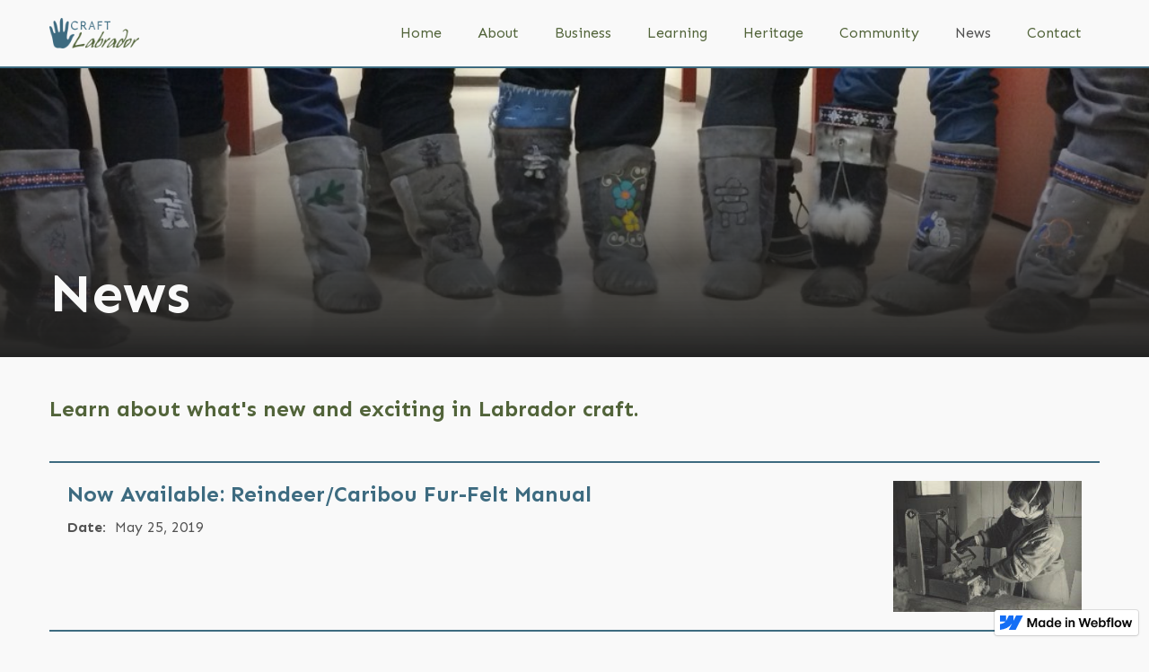

--- FILE ---
content_type: text/html; charset=utf-8
request_url: https://www.craftlabrador.com/news
body_size: 8329
content:
<!DOCTYPE html><!-- This site was created in Webflow. https://webflow.com --><!-- Last Published: Thu Feb 08 2024 03:24:15 GMT+0000 (Coordinated Universal Time) --><html data-wf-domain="www.craftlabrador.com" data-wf-page="65a00f3d25a64db48410b9b3" data-wf-site="659ec15b42bee6e61e2bd019" data-wf-status="1" lang="en"><head><meta charset="utf-8"/><title>News | Craft Labrador</title><meta content="Be in the know! Search what&#x27;s happening with Craft Labrador." name="description"/><meta content="News | Craft Labrador" property="og:title"/><meta content="Be in the know! Search what&#x27;s happening with Craft Labrador." property="og:description"/><meta content="https://cdn.prod.website-files.com/5e7ff3ec0c4ef4c974fa99e3/5e8648e562387a70db3bd718_Open%20Graph%20-%20Red%20-%20Home.jpg" property="og:image"/><meta content="News | Craft Labrador" property="twitter:title"/><meta content="Be in the know! Search what&#x27;s happening with Craft Labrador." property="twitter:description"/><meta content="https://cdn.prod.website-files.com/5e7ff3ec0c4ef4c974fa99e3/5e8648e562387a70db3bd718_Open%20Graph%20-%20Red%20-%20Home.jpg" property="twitter:image"/><meta property="og:type" content="website"/><meta content="summary_large_image" name="twitter:card"/><meta content="width=device-width, initial-scale=1" name="viewport"/><meta content="Webflow" name="generator"/><link href="https://assets-global.website-files.com/659ec15b42bee6e61e2bd019/css/craft-labrador.webflow.8a28422b7.css" rel="stylesheet" type="text/css"/><link href="https://fonts.googleapis.com" rel="preconnect"/><link href="https://fonts.gstatic.com" rel="preconnect" crossorigin="anonymous"/><script src="https://ajax.googleapis.com/ajax/libs/webfont/1.6.26/webfont.js" type="text/javascript"></script><script type="text/javascript">WebFont.load({  google: {    families: ["Lato:100,100italic,300,300italic,400,400italic,700,700italic,900,900italic","Sen:regular,700,800"]  }});</script><script type="text/javascript">!function(o,c){var n=c.documentElement,t=" w-mod-";n.className+=t+"js",("ontouchstart"in o||o.DocumentTouch&&c instanceof DocumentTouch)&&(n.className+=t+"touch")}(window,document);</script><link href="https://cdn.prod.website-files.com/659ec15b42bee6e61e2bd019/659f5f219f7ba4cee4b8fd31_CL-favicon.png" rel="shortcut icon" type="image/x-icon"/><link href="https://cdn.prod.website-files.com/659ec15b42bee6e61e2bd019/659f5f1ab507926f03e2a927_CL-webclip.png" rel="apple-touch-icon"/><script type="text/javascript">window.__WEBFLOW_CURRENCY_SETTINGS = {"currencyCode":"USD","symbol":"$","decimal":".","fractionDigits":2,"group":",","template":"{{wf {\"path\":\"symbol\",\"type\":\"PlainText\"} }} {{wf {\"path\":\"amount\",\"type\":\"CommercePrice\"} }} {{wf {\"path\":\"currencyCode\",\"type\":\"PlainText\"} }}","hideDecimalForWholeNumbers":false};</script></head><body class="body-8"><div class="menu-wrapper"><div class="w-dyn-list"><div class="alert-empty w-dyn-empty"></div></div><div data-collapse="medium" data-animation="over-right" data-duration="400" data-easing="ease" data-easing2="ease" role="banner" class="navbar w-nav"><div class="container"><div class="nav-wrapper"><a href="/" class="brand w-nav-brand"><img src="https://cdn.prod.website-files.com/659ec15b42bee6e61e2bd019/659ec2784496c36d38a5bb87_logo-refresh.png" alt="" width="100" sizes="(max-width: 479px) 80px, 100px" srcset="https://assets-global.website-files.com/659ec15b42bee6e61e2bd019/659ec2784496c36d38a5bb87_logo-refresh-p-500.png 500w, https://assets-global.website-files.com/659ec15b42bee6e61e2bd019/659ec2784496c36d38a5bb87_logo-refresh-p-800.png 800w, https://assets-global.website-files.com/659ec15b42bee6e61e2bd019/659ec2784496c36d38a5bb87_logo-refresh-p-1080.png 1080w, https://assets-global.website-files.com/659ec15b42bee6e61e2bd019/659ec2784496c36d38a5bb87_logo-refresh-p-1600.png 1600w, https://assets-global.website-files.com/659ec15b42bee6e61e2bd019/659ec2784496c36d38a5bb87_logo-refresh.png 1931w" class="header-logo"/></a><div class="cart-nav-wrapper"><nav role="navigation" class="nav-menu w-nav-menu"><a href="/" class="nav-link w-nav-link">Home</a><a href="/about-2/about" class="nav-link w-nav-link">About</a><a href="/business/business" class="nav-link w-nav-link">Business</a><a href="/learning/learning" class="nav-link w-nav-link">Learning</a><a href="/heritage/heritage" class="nav-link w-nav-link">Heritage</a><a href="/community/community" class="nav-link w-nav-link">Community</a><a href="/news" aria-current="page" class="nav-link w-nav-link w--current">News</a><a href="/contact" class="nav-link w-nav-link">Contact</a></nav><div><div data-node-type="commerce-cart-wrapper" data-open-product="" data-wf-cart-type="rightSidebar" data-wf-cart-query="query Dynamo3 {
  database {
    id
    commerceOrder {
      comment
      extraItems {
        name
        pluginId
        pluginName
        price {
          decimalValue
          string
          unit
          value
        }
      }
      id
      startedOn
      statusFlags {
        hasDownloads
        hasSubscription
        isFreeOrder
        requiresShipping
      }
      subtotal {
        decimalValue
        string
        unit
        value
      }
      total {
        decimalValue
        string
        unit
        value
      }
      updatedOn
      userItems {
        count
        id
        product {
          id
          cmsLocaleId
          draft
          archived
          f_name_: name
          f_sku_properties_3dr: skuProperties {
            id
            name
            enum {
              id
              name
              slug
            }
          }
        }
        rowTotal {
          decimalValue
          string
          unit
          value
        }
        sku {
          cmsLocaleId
          draft
          archived
          f_main_image_4dr: mainImage {
            url
            file {
              size
              origFileName
              createdOn
              updatedOn
              mimeType
              width
              height
              variants {
                origFileName
                quality
                height
                width
                s3Url
                error
                size
              }
            }
            alt
          }
          f_sku_values_3dr: skuValues {
            property {
              id
            }
            value {
              id
            }
          }
          id
        }
        subscriptionFrequency
        subscriptionInterval
        subscriptionTrial
      }
      userItemsCount
    }
  }
  site {
    commerce {
      id
      businessAddress {
        country
      }
      defaultCountry
      defaultCurrency
      quickCheckoutEnabled
    }
  }
}" data-wf-page-link-href-prefix="" class="w-commerce-commercecartwrapper cart-menu"><a href="#" data-node-type="commerce-cart-open-link" class="w-commerce-commercecartopenlink cart w-inline-block" role="button" aria-haspopup="dialog" aria-label="Open cart"><img src="https://cdn.prod.website-files.com/659ec15b42bee6e61e2bd019/659ec15b42bee6e61e2bd0ae_cart.svg" alt="" class="cart-icon"/><div data-wf-bindings="%5B%7B%22innerHTML%22%3A%7B%22type%22%3A%22Number%22%2C%22filter%22%3A%7B%22type%22%3A%22numberPrecision%22%2C%22params%22%3A%5B%220%22%2C%22numberPrecision%22%5D%7D%2C%22dataPath%22%3A%22database.commerceOrder.userItemsCount%22%7D%7D%5D" class="w-commerce-commercecartopenlinkcount cart-quantity-cart">0</div></a><div data-node-type="commerce-cart-container-wrapper" style="display:none" class="w-commerce-commercecartcontainerwrapper w-commerce-commercecartcontainerwrapper--cartType-rightSidebar"><div data-node-type="commerce-cart-container" role="dialog" class="w-commerce-commercecartcontainer"><div class="w-commerce-commercecartheader"><h4 class="w-commerce-commercecartheading">Your Cart</h4><a href="#" data-node-type="commerce-cart-close-link" class="w-commerce-commercecartcloselink w-inline-block" role="button" aria-label="Close cart"><svg width="16px" height="16px" viewBox="0 0 16 16"><g stroke="none" stroke-width="1" fill="none" fill-rule="evenodd"><g fill-rule="nonzero" fill="#333333"><polygon points="6.23223305 8 0.616116524 13.6161165 2.38388348 15.3838835 8 9.76776695 13.6161165 15.3838835 15.3838835 13.6161165 9.76776695 8 15.3838835 2.38388348 13.6161165 0.616116524 8 6.23223305 2.38388348 0.616116524 0.616116524 2.38388348 6.23223305 8"></polygon></g></g></svg></a></div><div class="w-commerce-commercecartformwrapper"><form data-node-type="commerce-cart-form" style="display:none" class="w-commerce-commercecartform"><script type="text/x-wf-template" id="wf-template-d0872620-da83-2e6a-1190-a6df4dad026e">%3Cdiv%20class%3D%22w-commerce-commercecartitem%20cart-item%22%3E%3Cdiv%20class%3D%22cart-image-wrapper%22%3E%3Cimg%20data-wf-bindings%3D%22%255B%257B%2522src%2522%253A%257B%2522type%2522%253A%2522ImageRef%2522%252C%2522filter%2522%253A%257B%2522type%2522%253A%2522identity%2522%252C%2522params%2522%253A%255B%255D%257D%252C%2522dataPath%2522%253A%2522database.commerceOrder.userItems%255B%255D.sku.f_main_image_4dr%2522%257D%257D%255D%22%20src%3D%22%22%20alt%3D%22%22%20class%3D%22w-commerce-commercecartitemimage%20product-image-cart%20w-dyn-bind-empty%22%2F%3E%3C%2Fdiv%3E%3Cdiv%20class%3D%22w-commerce-commercecartiteminfo%22%3E%3Cdiv%20data-wf-bindings%3D%22%255B%257B%2522innerHTML%2522%253A%257B%2522type%2522%253A%2522PlainText%2522%252C%2522filter%2522%253A%257B%2522type%2522%253A%2522identity%2522%252C%2522params%2522%253A%255B%255D%257D%252C%2522dataPath%2522%253A%2522database.commerceOrder.userItems%255B%255D.product.f_name_%2522%257D%257D%255D%22%20class%3D%22w-commerce-commercecartproductname%20w-dyn-bind-empty%22%3E%3C%2Fdiv%3E%3Cdiv%20data-wf-bindings%3D%22%255B%257B%2522innerHTML%2522%253A%257B%2522type%2522%253A%2522CommercePrice%2522%252C%2522filter%2522%253A%257B%2522type%2522%253A%2522price%2522%252C%2522params%2522%253A%255B%255D%257D%252C%2522dataPath%2522%253A%2522database.commerceOrder.userItems%255B%255D.sku.f_price_%2522%257D%257D%255D%22%3E%24%C2%A00.00%C2%A0USD%3C%2Fdiv%3E%3Cscript%20type%3D%22text%2Fx-wf-template%22%20id%3D%22wf-template-d0872620-da83-2e6a-1190-a6df4dad0274%22%3E%253Cli%253E%253Cspan%2520data-wf-bindings%253D%2522%25255B%25257B%252522innerHTML%252522%25253A%25257B%252522type%252522%25253A%252522PlainText%252522%25252C%252522filter%252522%25253A%25257B%252522type%252522%25253A%252522identity%252522%25252C%252522params%252522%25253A%25255B%25255D%25257D%25252C%252522dataPath%252522%25253A%252522database.commerceOrder.userItems%25255B%25255D.product.f_sku_properties_3dr%25255B%25255D.name%252522%25257D%25257D%25255D%2522%253E%253C%252Fspan%253E%253Cspan%253E%253A%2520%253C%252Fspan%253E%253Cspan%2520data-wf-bindings%253D%2522%25255B%25257B%252522innerHTML%252522%25253A%25257B%252522type%252522%25253A%252522CommercePropValues%252522%25252C%252522filter%252522%25253A%25257B%252522type%252522%25253A%252522identity%252522%25252C%252522params%252522%25253A%25255B%25255D%25257D%25252C%252522dataPath%252522%25253A%252522database.commerceOrder.userItems%25255B%25255D.product.f_sku_properties_3dr%25255B%25255D%252522%25257D%25257D%25255D%2522%253E%253C%252Fspan%253E%253C%252Fli%253E%3C%2Fscript%3E%3Cul%20data-wf-bindings%3D%22%255B%257B%2522optionSets%2522%253A%257B%2522type%2522%253A%2522CommercePropTable%2522%252C%2522filter%2522%253A%257B%2522type%2522%253A%2522identity%2522%252C%2522params%2522%253A%255B%255D%257D%252C%2522dataPath%2522%253A%2522database.commerceOrder.userItems%255B%255D.product.f_sku_properties_3dr%5B%5D%2522%257D%257D%252C%257B%2522optionValues%2522%253A%257B%2522type%2522%253A%2522CommercePropValues%2522%252C%2522filter%2522%253A%257B%2522type%2522%253A%2522identity%2522%252C%2522params%2522%253A%255B%255D%257D%252C%2522dataPath%2522%253A%2522database.commerceOrder.userItems%255B%255D.sku.f_sku_values_3dr%2522%257D%257D%255D%22%20class%3D%22w-commerce-commercecartoptionlist%22%20data-wf-collection%3D%22database.commerceOrder.userItems%255B%255D.product.f_sku_properties_3dr%22%20data-wf-template-id%3D%22wf-template-d0872620-da83-2e6a-1190-a6df4dad0274%22%3E%3Cli%3E%3Cspan%20data-wf-bindings%3D%22%255B%257B%2522innerHTML%2522%253A%257B%2522type%2522%253A%2522PlainText%2522%252C%2522filter%2522%253A%257B%2522type%2522%253A%2522identity%2522%252C%2522params%2522%253A%255B%255D%257D%252C%2522dataPath%2522%253A%2522database.commerceOrder.userItems%255B%255D.product.f_sku_properties_3dr%255B%255D.name%2522%257D%257D%255D%22%3E%3C%2Fspan%3E%3Cspan%3E%3A%20%3C%2Fspan%3E%3Cspan%20data-wf-bindings%3D%22%255B%257B%2522innerHTML%2522%253A%257B%2522type%2522%253A%2522CommercePropValues%2522%252C%2522filter%2522%253A%257B%2522type%2522%253A%2522identity%2522%252C%2522params%2522%253A%255B%255D%257D%252C%2522dataPath%2522%253A%2522database.commerceOrder.userItems%255B%255D.product.f_sku_properties_3dr%255B%255D%2522%257D%257D%255D%22%3E%3C%2Fspan%3E%3C%2Fli%3E%3C%2Ful%3E%3Ca%20href%3D%22%23%22%20role%3D%22%22%20data-wf-bindings%3D%22%255B%257B%2522data-commerce-sku-id%2522%253A%257B%2522type%2522%253A%2522ItemRef%2522%252C%2522filter%2522%253A%257B%2522type%2522%253A%2522identity%2522%252C%2522params%2522%253A%255B%255D%257D%252C%2522dataPath%2522%253A%2522database.commerceOrder.userItems%255B%255D.sku.id%2522%257D%257D%255D%22%20class%3D%22w-inline-block%22%20data-wf-cart-action%3D%22remove-item%22%20data-commerce-sku-id%3D%22%22%20aria-label%3D%22Remove%20item%20from%20cart%22%3E%3Cdiv%3ERemove%3C%2Fdiv%3E%3C%2Fa%3E%3C%2Fdiv%3E%3Cinput%20data-wf-bindings%3D%22%255B%257B%2522value%2522%253A%257B%2522type%2522%253A%2522Number%2522%252C%2522filter%2522%253A%257B%2522type%2522%253A%2522numberPrecision%2522%252C%2522params%2522%253A%255B%25220%2522%252C%2522numberPrecision%2522%255D%257D%252C%2522dataPath%2522%253A%2522database.commerceOrder.userItems%255B%255D.count%2522%257D%257D%252C%257B%2522data-commerce-sku-id%2522%253A%257B%2522type%2522%253A%2522ItemRef%2522%252C%2522filter%2522%253A%257B%2522type%2522%253A%2522identity%2522%252C%2522params%2522%253A%255B%255D%257D%252C%2522dataPath%2522%253A%2522database.commerceOrder.userItems%255B%255D.sku.id%2522%257D%257D%255D%22%20class%3D%22w-commerce-commercecartquantity%20input%20cart-quantity%22%20required%3D%22%22%20pattern%3D%22%5E%5B0-9%5D%2B%24%22%20inputMode%3D%22numeric%22%20type%3D%22number%22%20name%3D%22quantity%22%20autoComplete%3D%22off%22%20data-wf-cart-action%3D%22update-item-quantity%22%20data-commerce-sku-id%3D%22%22%20value%3D%221%22%2F%3E%3C%2Fdiv%3E</script><div class="w-commerce-commercecartlist" data-wf-collection="database.commerceOrder.userItems" data-wf-template-id="wf-template-d0872620-da83-2e6a-1190-a6df4dad026e"><div class="w-commerce-commercecartitem cart-item"><div class="cart-image-wrapper"><img data-wf-bindings="%5B%7B%22src%22%3A%7B%22type%22%3A%22ImageRef%22%2C%22filter%22%3A%7B%22type%22%3A%22identity%22%2C%22params%22%3A%5B%5D%7D%2C%22dataPath%22%3A%22database.commerceOrder.userItems%5B%5D.sku.f_main_image_4dr%22%7D%7D%5D" src="" alt="" class="w-commerce-commercecartitemimage product-image-cart w-dyn-bind-empty"/></div><div class="w-commerce-commercecartiteminfo"><div data-wf-bindings="%5B%7B%22innerHTML%22%3A%7B%22type%22%3A%22PlainText%22%2C%22filter%22%3A%7B%22type%22%3A%22identity%22%2C%22params%22%3A%5B%5D%7D%2C%22dataPath%22%3A%22database.commerceOrder.userItems%5B%5D.product.f_name_%22%7D%7D%5D" class="w-commerce-commercecartproductname w-dyn-bind-empty"></div><div data-wf-bindings="%5B%7B%22innerHTML%22%3A%7B%22type%22%3A%22CommercePrice%22%2C%22filter%22%3A%7B%22type%22%3A%22price%22%2C%22params%22%3A%5B%5D%7D%2C%22dataPath%22%3A%22database.commerceOrder.userItems%5B%5D.sku.f_price_%22%7D%7D%5D">$ 0.00 USD</div><script type="text/x-wf-template" id="wf-template-d0872620-da83-2e6a-1190-a6df4dad0274">%3Cli%3E%3Cspan%20data-wf-bindings%3D%22%255B%257B%2522innerHTML%2522%253A%257B%2522type%2522%253A%2522PlainText%2522%252C%2522filter%2522%253A%257B%2522type%2522%253A%2522identity%2522%252C%2522params%2522%253A%255B%255D%257D%252C%2522dataPath%2522%253A%2522database.commerceOrder.userItems%255B%255D.product.f_sku_properties_3dr%255B%255D.name%2522%257D%257D%255D%22%3E%3C%2Fspan%3E%3Cspan%3E%3A%20%3C%2Fspan%3E%3Cspan%20data-wf-bindings%3D%22%255B%257B%2522innerHTML%2522%253A%257B%2522type%2522%253A%2522CommercePropValues%2522%252C%2522filter%2522%253A%257B%2522type%2522%253A%2522identity%2522%252C%2522params%2522%253A%255B%255D%257D%252C%2522dataPath%2522%253A%2522database.commerceOrder.userItems%255B%255D.product.f_sku_properties_3dr%255B%255D%2522%257D%257D%255D%22%3E%3C%2Fspan%3E%3C%2Fli%3E</script><ul data-wf-bindings="%5B%7B%22optionSets%22%3A%7B%22type%22%3A%22CommercePropTable%22%2C%22filter%22%3A%7B%22type%22%3A%22identity%22%2C%22params%22%3A%5B%5D%7D%2C%22dataPath%22%3A%22database.commerceOrder.userItems%5B%5D.product.f_sku_properties_3dr[]%22%7D%7D%2C%7B%22optionValues%22%3A%7B%22type%22%3A%22CommercePropValues%22%2C%22filter%22%3A%7B%22type%22%3A%22identity%22%2C%22params%22%3A%5B%5D%7D%2C%22dataPath%22%3A%22database.commerceOrder.userItems%5B%5D.sku.f_sku_values_3dr%22%7D%7D%5D" class="w-commerce-commercecartoptionlist" data-wf-collection="database.commerceOrder.userItems%5B%5D.product.f_sku_properties_3dr" data-wf-template-id="wf-template-d0872620-da83-2e6a-1190-a6df4dad0274"><li><span data-wf-bindings="%5B%7B%22innerHTML%22%3A%7B%22type%22%3A%22PlainText%22%2C%22filter%22%3A%7B%22type%22%3A%22identity%22%2C%22params%22%3A%5B%5D%7D%2C%22dataPath%22%3A%22database.commerceOrder.userItems%5B%5D.product.f_sku_properties_3dr%5B%5D.name%22%7D%7D%5D"></span><span>: </span><span data-wf-bindings="%5B%7B%22innerHTML%22%3A%7B%22type%22%3A%22CommercePropValues%22%2C%22filter%22%3A%7B%22type%22%3A%22identity%22%2C%22params%22%3A%5B%5D%7D%2C%22dataPath%22%3A%22database.commerceOrder.userItems%5B%5D.product.f_sku_properties_3dr%5B%5D%22%7D%7D%5D"></span></li></ul><a href="#" role="" data-wf-bindings="%5B%7B%22data-commerce-sku-id%22%3A%7B%22type%22%3A%22ItemRef%22%2C%22filter%22%3A%7B%22type%22%3A%22identity%22%2C%22params%22%3A%5B%5D%7D%2C%22dataPath%22%3A%22database.commerceOrder.userItems%5B%5D.sku.id%22%7D%7D%5D" class="w-inline-block" data-wf-cart-action="remove-item" data-commerce-sku-id="" aria-label="Remove item from cart"><div>Remove</div></a></div><input data-wf-bindings="%5B%7B%22value%22%3A%7B%22type%22%3A%22Number%22%2C%22filter%22%3A%7B%22type%22%3A%22numberPrecision%22%2C%22params%22%3A%5B%220%22%2C%22numberPrecision%22%5D%7D%2C%22dataPath%22%3A%22database.commerceOrder.userItems%5B%5D.count%22%7D%7D%2C%7B%22data-commerce-sku-id%22%3A%7B%22type%22%3A%22ItemRef%22%2C%22filter%22%3A%7B%22type%22%3A%22identity%22%2C%22params%22%3A%5B%5D%7D%2C%22dataPath%22%3A%22database.commerceOrder.userItems%5B%5D.sku.id%22%7D%7D%5D" class="w-commerce-commercecartquantity input cart-quantity" required="" pattern="^[0-9]+$" inputMode="numeric" type="number" name="quantity" autoComplete="off" data-wf-cart-action="update-item-quantity" data-commerce-sku-id="" value="1"/></div></div><div class="w-commerce-commercecartfooter"><div aria-live="" aria-atomic="false" class="w-commerce-commercecartlineitem"><div>Subtotal</div><div data-wf-bindings="%5B%7B%22innerHTML%22%3A%7B%22type%22%3A%22CommercePrice%22%2C%22filter%22%3A%7B%22type%22%3A%22price%22%2C%22params%22%3A%5B%5D%7D%2C%22dataPath%22%3A%22database.commerceOrder.subtotal%22%7D%7D%5D" class="w-commerce-commercecartordervalue"></div></div><div><div data-node-type="commerce-cart-quick-checkout-actions" style="display:none"><a role="button" aria-haspopup="dialog" aria-label="Apple Pay" data-node-type="commerce-cart-apple-pay-button" style="background-image:-webkit-named-image(apple-pay-logo-white);background-size:100% 50%;background-position:50% 50%;background-repeat:no-repeat" class="w-commerce-commercecartapplepaybutton" tabindex="0"><div></div></a><a role="button" tabindex="0" aria-haspopup="dialog" data-node-type="commerce-cart-quick-checkout-button" style="display:none" class="w-commerce-commercecartquickcheckoutbutton"><svg class="w-commerce-commercequickcheckoutgoogleicon" xmlns="http://www.w3.org/2000/svg" xmlns:xlink="http://www.w3.org/1999/xlink" width="16" height="16" viewBox="0 0 16 16"><defs><polygon id="google-mark-a" points="0 .329 3.494 .329 3.494 7.649 0 7.649"></polygon><polygon id="google-mark-c" points=".894 0 13.169 0 13.169 6.443 .894 6.443"></polygon></defs><g fill="none" fill-rule="evenodd"><path fill="#4285F4" d="M10.5967,12.0469 L10.5967,14.0649 L13.1167,14.0649 C14.6047,12.6759 15.4577,10.6209 15.4577,8.1779 C15.4577,7.6339 15.4137,7.0889 15.3257,6.5559 L7.8887,6.5559 L7.8887,9.6329 L12.1507,9.6329 C11.9767,10.6119 11.4147,11.4899 10.5967,12.0469"></path><path fill="#34A853" d="M7.8887,16 C10.0137,16 11.8107,15.289 13.1147,14.067 C13.1147,14.066 13.1157,14.065 13.1167,14.064 L10.5967,12.047 C10.5877,12.053 10.5807,12.061 10.5727,12.067 C9.8607,12.556 8.9507,12.833 7.8887,12.833 C5.8577,12.833 4.1387,11.457 3.4937,9.605 L0.8747,9.605 L0.8747,11.648 C2.2197,14.319 4.9287,16 7.8887,16"></path><g transform="translate(0 4)"><mask id="google-mark-b" fill="#fff"><use xlink:href="#google-mark-a"></use></mask><path fill="#FBBC04" d="M3.4639,5.5337 C3.1369,4.5477 3.1359,3.4727 3.4609,2.4757 L3.4639,2.4777 C3.4679,2.4657 3.4749,2.4547 3.4789,2.4427 L3.4939,0.3287 L0.8939,0.3287 C0.8799,0.3577 0.8599,0.3827 0.8459,0.4117 C-0.2821,2.6667 -0.2821,5.3337 0.8459,7.5887 L0.8459,7.5997 C0.8549,7.6167 0.8659,7.6317 0.8749,7.6487 L3.4939,5.6057 C3.4849,5.5807 3.4729,5.5587 3.4639,5.5337" mask="url(#google-mark-b)"></path></g><mask id="google-mark-d" fill="#fff"><use xlink:href="#google-mark-c"></use></mask><path fill="#EA4335" d="M0.894,4.3291 L3.478,6.4431 C4.113,4.5611 5.843,3.1671 7.889,3.1671 C9.018,3.1451 10.102,3.5781 10.912,4.3671 L13.169,2.0781 C11.733,0.7231 9.85,-0.0219 7.889,0.0001 C4.941,0.0001 2.245,1.6791 0.894,4.3291" mask="url(#google-mark-d)"></path></g></svg><svg class="w-commerce-commercequickcheckoutmicrosofticon" xmlns="http://www.w3.org/2000/svg" width="16" height="16" viewBox="0 0 16 16"><g fill="none" fill-rule="evenodd"><polygon fill="#F05022" points="7 7 1 7 1 1 7 1"></polygon><polygon fill="#7DB902" points="15 7 9 7 9 1 15 1"></polygon><polygon fill="#00A4EE" points="7 15 1 15 1 9 7 9"></polygon><polygon fill="#FFB700" points="15 15 9 15 9 9 15 9"></polygon></g></svg><div>Pay with browser.</div></a></div><a href="/checkout" value="Continue to Checkout" data-node-type="cart-checkout-button" class="w-commerce-commercecartcheckoutbutton btn" data-loading-text="Hang Tight...">Continue to Checkout</a></div></div></form><div class="w-commerce-commercecartemptystate"><div>No items found.</div></div><div aria-live="" style="display:none" data-node-type="commerce-cart-error" class="w-commerce-commercecarterrorstate alert-wrapper danger"><div class="w-cart-error-msg" data-w-cart-quantity-error="Product is not available in this quantity." data-w-cart-general-error="Something went wrong when adding this item to the cart." data-w-cart-checkout-error="Checkout is disabled on this site." data-w-cart-cart_order_min-error="The order minimum was not met. Add more items to your cart to continue." data-w-cart-subscription_error-error="Before you purchase, please use your email invite to verify your address so we can send order updates.">Product is not available in this quantity.</div></div></div></div></div></div></div><div class="nav-button w-nav-button"><div class="w-icon-nav-menu"></div></div></div></div></div></div></div><div class="hero-section about-hero about"><div class="container"><div class="hero-wrapper"><h1 class="hero-heading anout-hero-heading">News</h1><p class="hero-paragraph">The role of Craft Labrador is to provide support to the craft community by providing communications, training and resources to craft producers, groups and businesses in Labrador.</p><div class="hero-button-wrapper"><a href="/shop" class="btn light outline w-button">Shop Merch</a></div></div></div></div><div class="contact-hero-section"><div class="contact-hero-bg-wrapper"><div class="container contact"><h1 class="heading">Contact Acme Outdoors</h1><div class="contact-block-wrapper"><div class="contact-block"><img src="https://cdn.prod.website-files.com/659ec15b42bee6e61e2bd019/659ec15b42bee6e61e2bd09d_chat-alt.svg" alt="" class="contact-icon"/><h2>Contact Us</h2><p>Just want to say hi? We&#x27;d love to hear from you. We love our customers and community! </p><a href="#contact" class="btn w-button">Send Us A Message</a></div><div class="contact-block"><img src="https://cdn.prod.website-files.com/659ec15b42bee6e61e2bd019/659ec15b42bee6e61e2bd0ac_chat-warning.svg" alt="" class="contact-icon"/><h2>Get Support</h2><p>Have an issue with an order or with a product you purchased from us? Fill out our support form.</p><a href="https://university.webflow.com/support" target="_blank" class="btn w-button">Contact Support</a></div></div></div><div class="contact-image-div"></div></div></div><div id="contact" class="content-section"><div class="container"><p class="grey-paragraph news">Learn about what&#x27;s new and exciting in Labrador craft.</p><div class="w-dyn-list"><div role="list" class="w-dyn-items"><div role="listitem" class="w-dyn-item"><a href="/news/now-available-reindeer-caribou-fur-felt-manual" class="news-link w-inline-block"><div class="video-div news"><div class="video-content-block"><h3 class="video-header">Now Available: Reindeer/Caribou Fur-Felt Manual</h3><div class="duration-div"><div class="duration">Date:</div><div class="time">May 25, 2019</div></div></div><img alt="" loading="lazy" src="https://cdn.prod.website-files.com/659ec15b42bee6e61e2bd068/65ad7bac63bd8960765c5228_blending-caribou-hair-and-wool.jpg" class="video-image"/></div></a></div><div role="listitem" class="w-dyn-item"><a href="/news/nunatsiavut-art-and-craft-display-on-the-mv-northern-ranger" class="news-link w-inline-block"><div class="video-div news"><div class="video-content-block"><h3 class="video-header">Nunatsiavut Art and Craft Display on the MV Northern Ranger</h3><div class="duration-div"><div class="duration">Date:</div><div class="time">June 12, 2018</div></div></div><img alt="" loading="lazy" src="" class="video-image w-dyn-bind-empty"/></div></a></div><div role="listitem" class="w-dyn-item"><a href="/news/product-development-workshop-for-point-amour-lighthouse-provincial-historic-site" class="news-link w-inline-block"><div class="video-div news"><div class="video-content-block"><h3 class="video-header">Product Development Workshop for Point Amour Lighthouse Provincial Historic Site</h3><div class="duration-div"><div class="duration">Date:</div><div class="time">September 11, 2017</div></div></div><img alt="" loading="lazy" src="" class="video-image w-dyn-bind-empty"/></div></a></div></div></div><div class="contact-wrapper"><div class="contact-left"><h2>Contact Us</h2><div class="w-richtext"><p class="paragraph">Acme Outdoors<br/>123 Rainy Street<br/>Oklahoma City, OK 73129</p><p>‍<strong>For further information about the Craft Labrador project please contact the </strong><a href="https://www.craftcouncilnl.ca/" target="_blank"><strong>Craft Council of Newfoundland &amp; Labrador</strong></a><strong>. We’d love to hear from you!</strong></p></div></div><div class="contact-right"><h2>Contact Form</h2><p>Send us a message and we&#x27;ll get back to you as soon as we can! </p><div class="w-form"><form id="email-form" name="email-form" data-name="Email Form" method="get" data-wf-page-id="65a00f3d25a64db48410b9b3" data-wf-element-id="fe567e25-f54e-e832-b312-e1ed2dc1cad8"><label for="name">Name</label><input class="input w-input" maxlength="256" name="name" data-name="Name" placeholder="Enter your name" type="text" id="name"/><label for="email">Email Address</label><input class="input w-input" maxlength="256" name="email" data-name="Email" placeholder="Enter your email address" type="email" id="email" required=""/><label for="Message">Your Message</label><textarea placeholder="Enter your message" maxlength="5000" id="Message" name="Message" data-name="Message" class="input w-input"></textarea><input type="submit" data-wait="Please wait..." class="btn w-button" value="Submit"/></form><div class="success w-form-done"><div>Thank you! Your submission has been received! We&#x27;ll be in touch soon!</div></div><div class="error w-form-fail"><div>Oops! Something went wrong while submitting the form.</div></div></div></div></div></div></div><div class="footer"><div class="container"><div class="footer-wrapper"><div class="footer-logo-column"><a href="/" class="w-inline-block"><img src="https://cdn.prod.website-files.com/659ec15b42bee6e61e2bd019/659f502b74f1b214b8a18049_logo-refresh-white-full.png" alt="" width="150" sizes="150px" srcset="https://assets-global.website-files.com/659ec15b42bee6e61e2bd019/659f502b74f1b214b8a18049_logo-refresh-white-full-p-500.png 500w, https://assets-global.website-files.com/659ec15b42bee6e61e2bd019/659f502b74f1b214b8a18049_logo-refresh-white-full-p-800.png 800w, https://assets-global.website-files.com/659ec15b42bee6e61e2bd019/659f502b74f1b214b8a18049_logo-refresh-white-full-p-1080.png 1080w, https://assets-global.website-files.com/659ec15b42bee6e61e2bd019/659f502b74f1b214b8a18049_logo-refresh-white-full.png 1931w" class="image-2"/></a></div><div class="footer-links-div"><a href="/contact" class="social-footer-link w-inline-block"><div class="text-block-45">CONTACT US</div></a><a href="https://www.facebook.com/profile.php?id=100071336868562" target="_blank" class="social-footer-link w-inline-block"><img src="https://cdn.prod.website-files.com/659ec15b42bee6e61e2bd019/659ec15b42bee6e61e2bd098_Facebook%20Logo.svg" width="30" alt="Facebook Logo"/></a><a href="https://twitter.com/craftlabrador" target="_blank" class="social-footer-link w-inline-block"><img src="https://cdn.prod.website-files.com/659ec15b42bee6e61e2bd019/659f4a965a5e25f5b8b0954c_x-logo.png" width="30" alt="Twitter Logo" sizes="30px" srcset="https://assets-global.website-files.com/659ec15b42bee6e61e2bd019/659f4a965a5e25f5b8b0954c_x-logo-p-500.png 500w, https://assets-global.website-files.com/659ec15b42bee6e61e2bd019/659f4a965a5e25f5b8b0954c_x-logo-p-800.png 800w, https://assets-global.website-files.com/659ec15b42bee6e61e2bd019/659f4a965a5e25f5b8b0954c_x-logo-p-1080.png 1080w, https://assets-global.website-files.com/659ec15b42bee6e61e2bd019/659f4a965a5e25f5b8b0954c_x-logo.png 1486w"/></a><a href="https://www.instagram.com/webflow/" target="_blank" class="social-footer-link instagram w-inline-block"><img src="https://cdn.prod.website-files.com/659ec15b42bee6e61e2bd019/659ec15b42bee6e61e2bd096_Insta.svg" width="30" alt="Instagram Logo"/></a></div></div><div class="footer-bottom-wrapper"><a href="https://www.navigateconcepts.com/" target="_blank" class="w-inline-block"><img src="https://cdn.prod.website-files.com/659ec15b42bee6e61e2bd019/659f49181f9718779836fef2_navigate-concepts-desinby-white.png" loading="lazy" width="150" sizes="150px" alt="" srcset="https://assets-global.website-files.com/659ec15b42bee6e61e2bd019/659f49181f9718779836fef2_navigate-concepts-desinby-white-p-500.png 500w, https://assets-global.website-files.com/659ec15b42bee6e61e2bd019/659f49181f9718779836fef2_navigate-concepts-desinby-white-p-800.png 800w, https://assets-global.website-files.com/659ec15b42bee6e61e2bd019/659f49181f9718779836fef2_navigate-concepts-desinby-white-p-1080.png 1080w, https://assets-global.website-files.com/659ec15b42bee6e61e2bd019/659f49181f9718779836fef2_navigate-concepts-desinby-white-p-1600.png 1600w, https://assets-global.website-files.com/659ec15b42bee6e61e2bd019/659f49181f9718779836fef2_navigate-concepts-desinby-white.png 2298w" class="image-3"/></a></div></div></div><script src="https://d3e54v103j8qbb.cloudfront.net/js/jquery-3.5.1.min.dc5e7f18c8.js?site=659ec15b42bee6e61e2bd019" type="text/javascript" integrity="sha256-9/aliU8dGd2tb6OSsuzixeV4y/faTqgFtohetphbbj0=" crossorigin="anonymous"></script><script src="https://assets-global.website-files.com/659ec15b42bee6e61e2bd019/js/webflow.5aaaa7b0b.js" type="text/javascript"></script></body></html>

--- FILE ---
content_type: text/css
request_url: https://assets-global.website-files.com/659ec15b42bee6e61e2bd019/css/craft-labrador.webflow.8a28422b7.css
body_size: 24652
content:
html {
  -ms-text-size-adjust: 100%;
  -webkit-text-size-adjust: 100%;
  font-family: sans-serif;
}

body {
  margin: 0;
}

article, aside, details, figcaption, figure, footer, header, hgroup, main, menu, nav, section, summary {
  display: block;
}

audio, canvas, progress, video {
  vertical-align: baseline;
  display: inline-block;
}

audio:not([controls]) {
  height: 0;
  display: none;
}

[hidden], template {
  display: none;
}

a {
  background-color: rgba(0, 0, 0, 0);
}

a:active, a:hover {
  outline: 0;
}

abbr[title] {
  border-bottom: 1px dotted;
}

b, strong {
  font-weight: bold;
}

dfn {
  font-style: italic;
}

h1 {
  margin: .67em 0;
  font-size: 2em;
}

mark {
  color: #000;
  background: #ff0;
}

small {
  font-size: 80%;
}

sub, sup {
  vertical-align: baseline;
  font-size: 75%;
  line-height: 0;
  position: relative;
}

sup {
  top: -.5em;
}

sub {
  bottom: -.25em;
}

img {
  border: 0;
}

svg:not(:root) {
  overflow: hidden;
}

figure {
  margin: 1em 40px;
}

hr {
  box-sizing: content-box;
  height: 0;
}

pre {
  overflow: auto;
}

code, kbd, pre, samp {
  font-family: monospace;
  font-size: 1em;
}

button, input, optgroup, select, textarea {
  color: inherit;
  font: inherit;
  margin: 0;
}

button {
  overflow: visible;
}

button, select {
  text-transform: none;
}

button, html input[type="button"], input[type="reset"] {
  -webkit-appearance: button;
  cursor: pointer;
}

button[disabled], html input[disabled] {
  cursor: default;
}

button::-moz-focus-inner, input::-moz-focus-inner {
  border: 0;
  padding: 0;
}

input {
  line-height: normal;
}

input[type="checkbox"], input[type="radio"] {
  box-sizing: border-box;
  padding: 0;
}

input[type="number"]::-webkit-inner-spin-button, input[type="number"]::-webkit-outer-spin-button {
  height: auto;
}

input[type="search"] {
  -webkit-appearance: none;
}

input[type="search"]::-webkit-search-cancel-button, input[type="search"]::-webkit-search-decoration {
  -webkit-appearance: none;
}

fieldset {
  border: 1px solid silver;
  margin: 0 2px;
  padding: .35em .625em .75em;
}

legend {
  border: 0;
  padding: 0;
}

textarea {
  overflow: auto;
}

optgroup {
  font-weight: bold;
}

table {
  border-collapse: collapse;
  border-spacing: 0;
}

td, th {
  padding: 0;
}

@font-face {
  font-family: webflow-icons;
  src: url("[data-uri]") format("truetype");
  font-weight: normal;
  font-style: normal;
}

[class^="w-icon-"], [class*=" w-icon-"] {
  speak: none;
  font-variant: normal;
  text-transform: none;
  -webkit-font-smoothing: antialiased;
  -moz-osx-font-smoothing: grayscale;
  font-style: normal;
  font-weight: normal;
  line-height: 1;
  font-family: webflow-icons !important;
}

.w-icon-slider-right:before {
  content: "";
}

.w-icon-slider-left:before {
  content: "";
}

.w-icon-nav-menu:before {
  content: "";
}

.w-icon-arrow-down:before, .w-icon-dropdown-toggle:before {
  content: "";
}

.w-icon-file-upload-remove:before {
  content: "";
}

.w-icon-file-upload-icon:before {
  content: "";
}

* {
  box-sizing: border-box;
}

html {
  height: 100%;
}

body {
  min-height: 100%;
  color: #333;
  background-color: #fff;
  margin: 0;
  font-family: Arial, sans-serif;
  font-size: 14px;
  line-height: 20px;
}

img {
  max-width: 100%;
  vertical-align: middle;
  display: inline-block;
}

html.w-mod-touch * {
  background-attachment: scroll !important;
}

.w-block {
  display: block;
}

.w-inline-block {
  max-width: 100%;
  display: inline-block;
}

.w-clearfix:before, .w-clearfix:after {
  content: " ";
  grid-area: 1 / 1 / 2 / 2;
  display: table;
}

.w-clearfix:after {
  clear: both;
}

.w-hidden {
  display: none;
}

.w-button {
  color: #fff;
  line-height: inherit;
  cursor: pointer;
  background-color: #3898ec;
  border: 0;
  border-radius: 0;
  padding: 9px 15px;
  text-decoration: none;
  display: inline-block;
}

input.w-button {
  -webkit-appearance: button;
}

html[data-w-dynpage] [data-w-cloak] {
  color: rgba(0, 0, 0, 0) !important;
}

.w-code-block {
  margin: unset;
}

pre.w-code-block code {
  all: inherit;
}

.w-webflow-badge, .w-webflow-badge * {
  z-index: auto;
  visibility: visible;
  box-sizing: border-box;
  width: auto;
  height: auto;
  max-height: none;
  max-width: none;
  min-height: 0;
  min-width: 0;
  float: none;
  clear: none;
  box-shadow: none;
  opacity: 1;
  direction: ltr;
  font-family: inherit;
  font-weight: inherit;
  color: inherit;
  font-size: inherit;
  line-height: inherit;
  font-style: inherit;
  font-variant: inherit;
  text-align: inherit;
  letter-spacing: inherit;
  -webkit-text-decoration: inherit;
  text-decoration: inherit;
  text-indent: 0;
  text-transform: inherit;
  text-shadow: none;
  font-smoothing: auto;
  vertical-align: baseline;
  cursor: inherit;
  white-space: inherit;
  word-break: normal;
  word-spacing: normal;
  word-wrap: normal;
  background: none;
  border: 0 rgba(0, 0, 0, 0);
  border-radius: 0;
  margin: 0;
  padding: 0;
  list-style-type: disc;
  transition: none;
  display: block;
  position: static;
  top: auto;
  bottom: auto;
  left: auto;
  right: auto;
  overflow: visible;
  transform: none;
}

.w-webflow-badge {
  white-space: nowrap;
  cursor: pointer;
  box-shadow: 0 0 0 1px rgba(0, 0, 0, .1), 0 1px 3px rgba(0, 0, 0, .1);
  visibility: visible !important;
  z-index: 2147483647 !important;
  color: #aaadb0 !important;
  opacity: 1 !important;
  width: auto !important;
  height: auto !important;
  background-color: #fff !important;
  border-radius: 3px !important;
  margin: 0 !important;
  padding: 6px !important;
  font-size: 12px !important;
  line-height: 14px !important;
  text-decoration: none !important;
  display: inline-block !important;
  position: fixed !important;
  top: auto !important;
  bottom: 12px !important;
  left: auto !important;
  right: 12px !important;
  overflow: visible !important;
  transform: none !important;
}

.w-webflow-badge > img {
  visibility: visible !important;
  opacity: 1 !important;
  vertical-align: middle !important;
  display: inline-block !important;
}

h1, h2, h3, h4, h5, h6 {
  margin-bottom: 10px;
  font-weight: bold;
}

h1 {
  margin-top: 20px;
  font-size: 38px;
  line-height: 44px;
}

h2 {
  margin-top: 20px;
  font-size: 32px;
  line-height: 36px;
}

h3 {
  margin-top: 20px;
  font-size: 24px;
  line-height: 30px;
}

h4 {
  margin-top: 10px;
  font-size: 18px;
  line-height: 24px;
}

h5 {
  margin-top: 10px;
  font-size: 14px;
  line-height: 20px;
}

h6 {
  margin-top: 10px;
  font-size: 12px;
  line-height: 18px;
}

p {
  margin-top: 0;
  margin-bottom: 10px;
}

blockquote {
  border-left: 5px solid #e2e2e2;
  margin: 0 0 10px;
  padding: 10px 20px;
  font-size: 18px;
  line-height: 22px;
}

figure {
  margin: 0 0 10px;
}

figcaption {
  text-align: center;
  margin-top: 5px;
}

ul, ol {
  margin-top: 0;
  margin-bottom: 10px;
  padding-left: 40px;
}

.w-list-unstyled {
  padding-left: 0;
  list-style: none;
}

.w-embed:before, .w-embed:after {
  content: " ";
  grid-area: 1 / 1 / 2 / 2;
  display: table;
}

.w-embed:after {
  clear: both;
}

.w-video {
  width: 100%;
  padding: 0;
  position: relative;
}

.w-video iframe, .w-video object, .w-video embed {
  width: 100%;
  height: 100%;
  border: none;
  position: absolute;
  top: 0;
  left: 0;
}

fieldset {
  border: 0;
  margin: 0;
  padding: 0;
}

button, [type="button"], [type="reset"] {
  cursor: pointer;
  -webkit-appearance: button;
  border: 0;
}

.w-form {
  margin: 0 0 15px;
}

.w-form-done {
  text-align: center;
  background-color: #ddd;
  padding: 20px;
  display: none;
}

.w-form-fail {
  background-color: #ffdede;
  margin-top: 10px;
  padding: 10px;
  display: none;
}

label {
  margin-bottom: 5px;
  font-weight: bold;
  display: block;
}

.w-input, .w-select {
  width: 100%;
  height: 38px;
  color: #333;
  vertical-align: middle;
  background-color: #fff;
  border: 1px solid #ccc;
  margin-bottom: 10px;
  padding: 8px 12px;
  font-size: 14px;
  line-height: 1.42857;
  display: block;
}

.w-input:-moz-placeholder, .w-select:-moz-placeholder {
  color: #999;
}

.w-input::-moz-placeholder, .w-select::-moz-placeholder {
  color: #999;
  opacity: 1;
}

.w-input::-webkit-input-placeholder, .w-select::-webkit-input-placeholder {
  color: #999;
}

.w-input:focus, .w-select:focus {
  border-color: #3898ec;
  outline: 0;
}

.w-input[disabled], .w-select[disabled], .w-input[readonly], .w-select[readonly], fieldset[disabled] .w-input, fieldset[disabled] .w-select {
  cursor: not-allowed;
}

.w-input[disabled]:not(.w-input-disabled), .w-select[disabled]:not(.w-input-disabled), .w-input[readonly], .w-select[readonly], fieldset[disabled]:not(.w-input-disabled) .w-input, fieldset[disabled]:not(.w-input-disabled) .w-select {
  background-color: #eee;
}

textarea.w-input, textarea.w-select {
  height: auto;
}

.w-select {
  background-color: #f3f3f3;
}

.w-select[multiple] {
  height: auto;
}

.w-form-label {
  cursor: pointer;
  margin-bottom: 0;
  font-weight: normal;
  display: inline-block;
}

.w-radio {
  margin-bottom: 5px;
  padding-left: 20px;
  display: block;
}

.w-radio:before, .w-radio:after {
  content: " ";
  grid-area: 1 / 1 / 2 / 2;
  display: table;
}

.w-radio:after {
  clear: both;
}

.w-radio-input {
  float: left;
  margin: 3px 0 0 -20px;
  line-height: normal;
}

.w-file-upload {
  margin-bottom: 10px;
  display: block;
}

.w-file-upload-input {
  width: .1px;
  height: .1px;
  opacity: 0;
  z-index: -100;
  position: absolute;
  overflow: hidden;
}

.w-file-upload-default, .w-file-upload-uploading, .w-file-upload-success {
  color: #333;
  display: inline-block;
}

.w-file-upload-error {
  margin-top: 10px;
  display: block;
}

.w-file-upload-default.w-hidden, .w-file-upload-uploading.w-hidden, .w-file-upload-error.w-hidden, .w-file-upload-success.w-hidden {
  display: none;
}

.w-file-upload-uploading-btn {
  cursor: pointer;
  background-color: #fafafa;
  border: 1px solid #ccc;
  margin: 0;
  padding: 8px 12px;
  font-size: 14px;
  font-weight: normal;
  display: flex;
}

.w-file-upload-file {
  background-color: #fafafa;
  border: 1px solid #ccc;
  flex-grow: 1;
  justify-content: space-between;
  margin: 0;
  padding: 8px 9px 8px 11px;
  display: flex;
}

.w-file-upload-file-name {
  font-size: 14px;
  font-weight: normal;
  display: block;
}

.w-file-remove-link {
  width: auto;
  height: auto;
  cursor: pointer;
  margin-top: 3px;
  margin-left: 10px;
  padding: 3px;
  display: block;
}

.w-icon-file-upload-remove {
  margin: auto;
  font-size: 10px;
}

.w-file-upload-error-msg {
  color: #ea384c;
  padding: 2px 0;
  display: inline-block;
}

.w-file-upload-info {
  padding: 0 12px;
  line-height: 38px;
  display: inline-block;
}

.w-file-upload-label {
  cursor: pointer;
  background-color: #fafafa;
  border: 1px solid #ccc;
  margin: 0;
  padding: 8px 12px;
  font-size: 14px;
  font-weight: normal;
  display: inline-block;
}

.w-icon-file-upload-icon, .w-icon-file-upload-uploading {
  width: 20px;
  margin-right: 8px;
  display: inline-block;
}

.w-icon-file-upload-uploading {
  height: 20px;
}

.w-container {
  max-width: 940px;
  margin-left: auto;
  margin-right: auto;
}

.w-container:before, .w-container:after {
  content: " ";
  grid-area: 1 / 1 / 2 / 2;
  display: table;
}

.w-container:after {
  clear: both;
}

.w-container .w-row {
  margin-left: -10px;
  margin-right: -10px;
}

.w-row:before, .w-row:after {
  content: " ";
  grid-area: 1 / 1 / 2 / 2;
  display: table;
}

.w-row:after {
  clear: both;
}

.w-row .w-row {
  margin-left: 0;
  margin-right: 0;
}

.w-col {
  float: left;
  width: 100%;
  min-height: 1px;
  padding-left: 10px;
  padding-right: 10px;
  position: relative;
}

.w-col .w-col {
  padding-left: 0;
  padding-right: 0;
}

.w-col-1 {
  width: 8.33333%;
}

.w-col-2 {
  width: 16.6667%;
}

.w-col-3 {
  width: 25%;
}

.w-col-4 {
  width: 33.3333%;
}

.w-col-5 {
  width: 41.6667%;
}

.w-col-6 {
  width: 50%;
}

.w-col-7 {
  width: 58.3333%;
}

.w-col-8 {
  width: 66.6667%;
}

.w-col-9 {
  width: 75%;
}

.w-col-10 {
  width: 83.3333%;
}

.w-col-11 {
  width: 91.6667%;
}

.w-col-12 {
  width: 100%;
}

.w-hidden-main {
  display: none !important;
}

@media screen and (max-width: 991px) {
  .w-container {
    max-width: 728px;
  }

  .w-hidden-main {
    display: inherit !important;
  }

  .w-hidden-medium {
    display: none !important;
  }

  .w-col-medium-1 {
    width: 8.33333%;
  }

  .w-col-medium-2 {
    width: 16.6667%;
  }

  .w-col-medium-3 {
    width: 25%;
  }

  .w-col-medium-4 {
    width: 33.3333%;
  }

  .w-col-medium-5 {
    width: 41.6667%;
  }

  .w-col-medium-6 {
    width: 50%;
  }

  .w-col-medium-7 {
    width: 58.3333%;
  }

  .w-col-medium-8 {
    width: 66.6667%;
  }

  .w-col-medium-9 {
    width: 75%;
  }

  .w-col-medium-10 {
    width: 83.3333%;
  }

  .w-col-medium-11 {
    width: 91.6667%;
  }

  .w-col-medium-12 {
    width: 100%;
  }

  .w-col-stack {
    width: 100%;
    left: auto;
    right: auto;
  }
}

@media screen and (max-width: 767px) {
  .w-hidden-main, .w-hidden-medium {
    display: inherit !important;
  }

  .w-hidden-small {
    display: none !important;
  }

  .w-row, .w-container .w-row {
    margin-left: 0;
    margin-right: 0;
  }

  .w-col {
    width: 100%;
    left: auto;
    right: auto;
  }

  .w-col-small-1 {
    width: 8.33333%;
  }

  .w-col-small-2 {
    width: 16.6667%;
  }

  .w-col-small-3 {
    width: 25%;
  }

  .w-col-small-4 {
    width: 33.3333%;
  }

  .w-col-small-5 {
    width: 41.6667%;
  }

  .w-col-small-6 {
    width: 50%;
  }

  .w-col-small-7 {
    width: 58.3333%;
  }

  .w-col-small-8 {
    width: 66.6667%;
  }

  .w-col-small-9 {
    width: 75%;
  }

  .w-col-small-10 {
    width: 83.3333%;
  }

  .w-col-small-11 {
    width: 91.6667%;
  }

  .w-col-small-12 {
    width: 100%;
  }
}

@media screen and (max-width: 479px) {
  .w-container {
    max-width: none;
  }

  .w-hidden-main, .w-hidden-medium, .w-hidden-small {
    display: inherit !important;
  }

  .w-hidden-tiny {
    display: none !important;
  }

  .w-col {
    width: 100%;
  }

  .w-col-tiny-1 {
    width: 8.33333%;
  }

  .w-col-tiny-2 {
    width: 16.6667%;
  }

  .w-col-tiny-3 {
    width: 25%;
  }

  .w-col-tiny-4 {
    width: 33.3333%;
  }

  .w-col-tiny-5 {
    width: 41.6667%;
  }

  .w-col-tiny-6 {
    width: 50%;
  }

  .w-col-tiny-7 {
    width: 58.3333%;
  }

  .w-col-tiny-8 {
    width: 66.6667%;
  }

  .w-col-tiny-9 {
    width: 75%;
  }

  .w-col-tiny-10 {
    width: 83.3333%;
  }

  .w-col-tiny-11 {
    width: 91.6667%;
  }

  .w-col-tiny-12 {
    width: 100%;
  }
}

.w-widget {
  position: relative;
}

.w-widget-map {
  width: 100%;
  height: 400px;
}

.w-widget-map label {
  width: auto;
  display: inline;
}

.w-widget-map img {
  max-width: inherit;
}

.w-widget-map .gm-style-iw {
  text-align: center;
}

.w-widget-map .gm-style-iw > button {
  display: none !important;
}

.w-widget-twitter {
  overflow: hidden;
}

.w-widget-twitter-count-shim {
  vertical-align: top;
  width: 28px;
  height: 20px;
  text-align: center;
  background: #fff;
  border: 1px solid #758696;
  border-radius: 3px;
  display: inline-block;
  position: relative;
}

.w-widget-twitter-count-shim * {
  pointer-events: none;
  -webkit-user-select: none;
  -ms-user-select: none;
  user-select: none;
}

.w-widget-twitter-count-shim .w-widget-twitter-count-inner {
  text-align: center;
  color: #999;
  font-family: serif;
  font-size: 15px;
  line-height: 12px;
  position: relative;
}

.w-widget-twitter-count-shim .w-widget-twitter-count-clear {
  display: block;
  position: relative;
}

.w-widget-twitter-count-shim.w--large {
  width: 36px;
  height: 28px;
}

.w-widget-twitter-count-shim.w--large .w-widget-twitter-count-inner {
  font-size: 18px;
  line-height: 18px;
}

.w-widget-twitter-count-shim:not(.w--vertical) {
  margin-left: 5px;
  margin-right: 8px;
}

.w-widget-twitter-count-shim:not(.w--vertical).w--large {
  margin-left: 6px;
}

.w-widget-twitter-count-shim:not(.w--vertical):before, .w-widget-twitter-count-shim:not(.w--vertical):after {
  content: " ";
  height: 0;
  width: 0;
  pointer-events: none;
  border: solid rgba(0, 0, 0, 0);
  position: absolute;
  top: 50%;
  left: 0;
}

.w-widget-twitter-count-shim:not(.w--vertical):before {
  border-width: 4px;
  border-color: rgba(117, 134, 150, 0) #5d6c7b rgba(117, 134, 150, 0) rgba(117, 134, 150, 0);
  margin-top: -4px;
  margin-left: -9px;
}

.w-widget-twitter-count-shim:not(.w--vertical).w--large:before {
  border-width: 5px;
  margin-top: -5px;
  margin-left: -10px;
}

.w-widget-twitter-count-shim:not(.w--vertical):after {
  border-width: 4px;
  border-color: rgba(255, 255, 255, 0) #fff rgba(255, 255, 255, 0) rgba(255, 255, 255, 0);
  margin-top: -4px;
  margin-left: -8px;
}

.w-widget-twitter-count-shim:not(.w--vertical).w--large:after {
  border-width: 5px;
  margin-top: -5px;
  margin-left: -9px;
}

.w-widget-twitter-count-shim.w--vertical {
  width: 61px;
  height: 33px;
  margin-bottom: 8px;
}

.w-widget-twitter-count-shim.w--vertical:before, .w-widget-twitter-count-shim.w--vertical:after {
  content: " ";
  height: 0;
  width: 0;
  pointer-events: none;
  border: solid rgba(0, 0, 0, 0);
  position: absolute;
  top: 100%;
  left: 50%;
}

.w-widget-twitter-count-shim.w--vertical:before {
  border-width: 5px;
  border-color: #5d6c7b rgba(117, 134, 150, 0) rgba(117, 134, 150, 0);
  margin-left: -5px;
}

.w-widget-twitter-count-shim.w--vertical:after {
  border-width: 4px;
  border-color: #fff rgba(255, 255, 255, 0) rgba(255, 255, 255, 0);
  margin-left: -4px;
}

.w-widget-twitter-count-shim.w--vertical .w-widget-twitter-count-inner {
  font-size: 18px;
  line-height: 22px;
}

.w-widget-twitter-count-shim.w--vertical.w--large {
  width: 76px;
}

.w-background-video {
  height: 500px;
  color: #fff;
  position: relative;
  overflow: hidden;
}

.w-background-video > video {
  width: 100%;
  height: 100%;
  object-fit: cover;
  z-index: -100;
  background-position: 50%;
  background-size: cover;
  margin: auto;
  position: absolute;
  top: -100%;
  bottom: -100%;
  left: -100%;
  right: -100%;
}

.w-background-video > video::-webkit-media-controls-start-playback-button {
  -webkit-appearance: none;
  display: none !important;
}

.w-background-video--control {
  background-color: rgba(0, 0, 0, 0);
  padding: 0;
  position: absolute;
  bottom: 1em;
  right: 1em;
}

.w-background-video--control > [hidden] {
  display: none !important;
}

.w-slider {
  height: 300px;
  text-align: center;
  clear: both;
  -webkit-tap-highlight-color: rgba(0, 0, 0, 0);
  tap-highlight-color: rgba(0, 0, 0, 0);
  background: #ddd;
  position: relative;
}

.w-slider-mask {
  z-index: 1;
  height: 100%;
  white-space: nowrap;
  display: block;
  position: relative;
  left: 0;
  right: 0;
  overflow: hidden;
}

.w-slide {
  vertical-align: top;
  width: 100%;
  height: 100%;
  white-space: normal;
  text-align: left;
  display: inline-block;
  position: relative;
}

.w-slider-nav {
  z-index: 2;
  height: 40px;
  text-align: center;
  -webkit-tap-highlight-color: rgba(0, 0, 0, 0);
  tap-highlight-color: rgba(0, 0, 0, 0);
  margin: auto;
  padding-top: 10px;
  position: absolute;
  top: auto;
  bottom: 0;
  left: 0;
  right: 0;
}

.w-slider-nav.w-round > div {
  border-radius: 100%;
}

.w-slider-nav.w-num > div {
  width: auto;
  height: auto;
  font-size: inherit;
  line-height: inherit;
  padding: .2em .5em;
}

.w-slider-nav.w-shadow > div {
  box-shadow: 0 0 3px rgba(51, 51, 51, .4);
}

.w-slider-nav-invert {
  color: #fff;
}

.w-slider-nav-invert > div {
  background-color: rgba(34, 34, 34, .4);
}

.w-slider-nav-invert > div.w-active {
  background-color: #222;
}

.w-slider-dot {
  width: 1em;
  height: 1em;
  cursor: pointer;
  background-color: rgba(255, 255, 255, .4);
  margin: 0 3px .5em;
  transition: background-color .1s, color .1s;
  display: inline-block;
  position: relative;
}

.w-slider-dot.w-active {
  background-color: #fff;
}

.w-slider-dot:focus {
  outline: none;
  box-shadow: 0 0 0 2px #fff;
}

.w-slider-dot:focus.w-active {
  box-shadow: none;
}

.w-slider-arrow-left, .w-slider-arrow-right {
  width: 80px;
  cursor: pointer;
  color: #fff;
  -webkit-tap-highlight-color: rgba(0, 0, 0, 0);
  tap-highlight-color: rgba(0, 0, 0, 0);
  -webkit-user-select: none;
  -ms-user-select: none;
  user-select: none;
  margin: auto;
  font-size: 40px;
  position: absolute;
  top: 0;
  bottom: 0;
  left: 0;
  right: 0;
  overflow: hidden;
}

.w-slider-arrow-left [class^="w-icon-"], .w-slider-arrow-right [class^="w-icon-"], .w-slider-arrow-left [class*=" w-icon-"], .w-slider-arrow-right [class*=" w-icon-"] {
  position: absolute;
}

.w-slider-arrow-left:focus, .w-slider-arrow-right:focus {
  outline: 0;
}

.w-slider-arrow-left {
  z-index: 3;
  right: auto;
}

.w-slider-arrow-right {
  z-index: 4;
  left: auto;
}

.w-icon-slider-left, .w-icon-slider-right {
  width: 1em;
  height: 1em;
  margin: auto;
  top: 0;
  bottom: 0;
  left: 0;
  right: 0;
}

.w-slider-aria-label {
  clip: rect(0 0 0 0);
  height: 1px;
  width: 1px;
  border: 0;
  margin: -1px;
  padding: 0;
  position: absolute;
  overflow: hidden;
}

.w-slider-force-show {
  display: block !important;
}

.w-dropdown {
  text-align: left;
  z-index: 900;
  margin-left: auto;
  margin-right: auto;
  display: inline-block;
  position: relative;
}

.w-dropdown-btn, .w-dropdown-toggle, .w-dropdown-link {
  vertical-align: top;
  color: #222;
  text-align: left;
  white-space: nowrap;
  margin-left: auto;
  margin-right: auto;
  padding: 20px;
  text-decoration: none;
  position: relative;
}

.w-dropdown-toggle {
  -webkit-user-select: none;
  -ms-user-select: none;
  user-select: none;
  cursor: pointer;
  padding-right: 40px;
  display: inline-block;
}

.w-dropdown-toggle:focus {
  outline: 0;
}

.w-icon-dropdown-toggle {
  width: 1em;
  height: 1em;
  margin: auto 20px auto auto;
  position: absolute;
  top: 0;
  bottom: 0;
  right: 0;
}

.w-dropdown-list {
  min-width: 100%;
  background: #ddd;
  display: none;
  position: absolute;
}

.w-dropdown-list.w--open {
  display: block;
}

.w-dropdown-link {
  color: #222;
  padding: 10px 20px;
  display: block;
}

.w-dropdown-link.w--current {
  color: #0082f3;
}

.w-dropdown-link:focus {
  outline: 0;
}

@media screen and (max-width: 767px) {
  .w-nav-brand {
    padding-left: 10px;
  }
}

.w-lightbox-backdrop {
  cursor: auto;
  letter-spacing: normal;
  text-indent: 0;
  text-shadow: none;
  text-transform: none;
  visibility: visible;
  white-space: normal;
  word-break: normal;
  word-spacing: normal;
  word-wrap: normal;
  color: #fff;
  text-align: center;
  z-index: 2000;
  opacity: 0;
  -webkit-user-select: none;
  -moz-user-select: none;
  -webkit-tap-highlight-color: transparent;
  background: rgba(0, 0, 0, .9);
  outline: 0;
  font-family: Helvetica Neue, Helvetica, Ubuntu, Segoe UI, Verdana, sans-serif;
  font-size: 17px;
  font-style: normal;
  font-weight: 300;
  line-height: 1.2;
  list-style: disc;
  position: fixed;
  top: 0;
  bottom: 0;
  left: 0;
  right: 0;
  -webkit-transform: translate(0);
}

.w-lightbox-backdrop, .w-lightbox-container {
  height: 100%;
  -webkit-overflow-scrolling: touch;
  overflow: auto;
}

.w-lightbox-content {
  height: 100vh;
  position: relative;
  overflow: hidden;
}

.w-lightbox-view {
  width: 100vw;
  height: 100vh;
  opacity: 0;
  position: absolute;
}

.w-lightbox-view:before {
  content: "";
  height: 100vh;
}

.w-lightbox-group, .w-lightbox-group .w-lightbox-view, .w-lightbox-group .w-lightbox-view:before {
  height: 86vh;
}

.w-lightbox-frame, .w-lightbox-view:before {
  vertical-align: middle;
  display: inline-block;
}

.w-lightbox-figure {
  margin: 0;
  position: relative;
}

.w-lightbox-group .w-lightbox-figure {
  cursor: pointer;
}

.w-lightbox-img {
  width: auto;
  height: auto;
  max-width: none;
}

.w-lightbox-image {
  float: none;
  max-width: 100vw;
  max-height: 100vh;
  display: block;
}

.w-lightbox-group .w-lightbox-image {
  max-height: 86vh;
}

.w-lightbox-caption {
  text-align: left;
  text-overflow: ellipsis;
  white-space: nowrap;
  background: rgba(0, 0, 0, .4);
  padding: .5em 1em;
  position: absolute;
  bottom: 0;
  left: 0;
  right: 0;
  overflow: hidden;
}

.w-lightbox-embed {
  width: 100%;
  height: 100%;
  position: absolute;
  top: 0;
  bottom: 0;
  left: 0;
  right: 0;
}

.w-lightbox-control {
  width: 4em;
  cursor: pointer;
  background-position: center;
  background-repeat: no-repeat;
  background-size: 24px;
  transition: all .3s;
  position: absolute;
  top: 0;
}

.w-lightbox-left {
  background-image: url("[data-uri]");
  display: none;
  bottom: 0;
  left: 0;
}

.w-lightbox-right {
  background-image: url("[data-uri]");
  display: none;
  bottom: 0;
  right: 0;
}

.w-lightbox-close {
  height: 2.6em;
  background-image: url("[data-uri]");
  background-size: 18px;
  right: 0;
}

.w-lightbox-strip {
  white-space: nowrap;
  padding: 0 1vh;
  line-height: 0;
  position: absolute;
  bottom: 0;
  left: 0;
  right: 0;
  overflow-x: auto;
  overflow-y: hidden;
}

.w-lightbox-item {
  width: 10vh;
  box-sizing: content-box;
  cursor: pointer;
  padding: 2vh 1vh;
  display: inline-block;
  -webkit-transform: translate3d(0, 0, 0);
}

.w-lightbox-active {
  opacity: .3;
}

.w-lightbox-thumbnail {
  height: 10vh;
  background: #222;
  position: relative;
  overflow: hidden;
}

.w-lightbox-thumbnail-image {
  position: absolute;
  top: 0;
  left: 0;
}

.w-lightbox-thumbnail .w-lightbox-tall {
  width: 100%;
  top: 50%;
  transform: translate(0, -50%);
}

.w-lightbox-thumbnail .w-lightbox-wide {
  height: 100%;
  left: 50%;
  transform: translate(-50%);
}

.w-lightbox-spinner {
  box-sizing: border-box;
  width: 40px;
  height: 40px;
  border: 5px solid rgba(0, 0, 0, .4);
  border-radius: 50%;
  margin-top: -20px;
  margin-left: -20px;
  animation: .8s linear infinite spin;
  position: absolute;
  top: 50%;
  left: 50%;
}

.w-lightbox-spinner:after {
  content: "";
  border: 3px solid rgba(0, 0, 0, 0);
  border-bottom-color: #fff;
  border-radius: 50%;
  position: absolute;
  top: -4px;
  bottom: -4px;
  left: -4px;
  right: -4px;
}

.w-lightbox-hide {
  display: none;
}

.w-lightbox-noscroll {
  overflow: hidden;
}

@media (min-width: 768px) {
  .w-lightbox-content {
    height: 96vh;
    margin-top: 2vh;
  }

  .w-lightbox-view, .w-lightbox-view:before {
    height: 96vh;
  }

  .w-lightbox-group, .w-lightbox-group .w-lightbox-view, .w-lightbox-group .w-lightbox-view:before {
    height: 84vh;
  }

  .w-lightbox-image {
    max-width: 96vw;
    max-height: 96vh;
  }

  .w-lightbox-group .w-lightbox-image {
    max-width: 82.3vw;
    max-height: 84vh;
  }

  .w-lightbox-left, .w-lightbox-right {
    opacity: .5;
    display: block;
  }

  .w-lightbox-close {
    opacity: .8;
  }

  .w-lightbox-control:hover {
    opacity: 1;
  }
}

.w-lightbox-inactive, .w-lightbox-inactive:hover {
  opacity: 0;
}

.w-richtext:before, .w-richtext:after {
  content: " ";
  grid-area: 1 / 1 / 2 / 2;
  display: table;
}

.w-richtext:after {
  clear: both;
}

.w-richtext[contenteditable="true"]:before, .w-richtext[contenteditable="true"]:after {
  white-space: initial;
}

.w-richtext ol, .w-richtext ul {
  overflow: hidden;
}

.w-richtext .w-richtext-figure-selected.w-richtext-figure-type-video div:after, .w-richtext .w-richtext-figure-selected[data-rt-type="video"] div:after, .w-richtext .w-richtext-figure-selected.w-richtext-figure-type-image div, .w-richtext .w-richtext-figure-selected[data-rt-type="image"] div {
  outline: 2px solid #2895f7;
}

.w-richtext figure.w-richtext-figure-type-video > div:after, .w-richtext figure[data-rt-type="video"] > div:after {
  content: "";
  display: none;
  position: absolute;
  top: 0;
  bottom: 0;
  left: 0;
  right: 0;
}

.w-richtext figure {
  max-width: 60%;
  position: relative;
}

.w-richtext figure > div:before {
  cursor: default !important;
}

.w-richtext figure img {
  width: 100%;
}

.w-richtext figure figcaption.w-richtext-figcaption-placeholder {
  opacity: .6;
}

.w-richtext figure div {
  color: rgba(0, 0, 0, 0);
  font-size: 0;
}

.w-richtext figure.w-richtext-figure-type-image, .w-richtext figure[data-rt-type="image"] {
  display: table;
}

.w-richtext figure.w-richtext-figure-type-image > div, .w-richtext figure[data-rt-type="image"] > div {
  display: inline-block;
}

.w-richtext figure.w-richtext-figure-type-image > figcaption, .w-richtext figure[data-rt-type="image"] > figcaption {
  caption-side: bottom;
  display: table-caption;
}

.w-richtext figure.w-richtext-figure-type-video, .w-richtext figure[data-rt-type="video"] {
  width: 60%;
  height: 0;
}

.w-richtext figure.w-richtext-figure-type-video iframe, .w-richtext figure[data-rt-type="video"] iframe {
  width: 100%;
  height: 100%;
  position: absolute;
  top: 0;
  left: 0;
}

.w-richtext figure.w-richtext-figure-type-video > div, .w-richtext figure[data-rt-type="video"] > div {
  width: 100%;
}

.w-richtext figure.w-richtext-align-center {
  clear: both;
  margin-left: auto;
  margin-right: auto;
}

.w-richtext figure.w-richtext-align-center.w-richtext-figure-type-image > div, .w-richtext figure.w-richtext-align-center[data-rt-type="image"] > div {
  max-width: 100%;
}

.w-richtext figure.w-richtext-align-normal {
  clear: both;
}

.w-richtext figure.w-richtext-align-fullwidth {
  width: 100%;
  max-width: 100%;
  text-align: center;
  clear: both;
  margin-left: auto;
  margin-right: auto;
  display: block;
}

.w-richtext figure.w-richtext-align-fullwidth > div {
  padding-bottom: inherit;
  display: inline-block;
}

.w-richtext figure.w-richtext-align-fullwidth > figcaption {
  display: block;
}

.w-richtext figure.w-richtext-align-floatleft {
  float: left;
  clear: none;
  margin-right: 15px;
}

.w-richtext figure.w-richtext-align-floatright {
  float: right;
  clear: none;
  margin-left: 15px;
}

.w-nav {
  z-index: 1000;
  background: #ddd;
  position: relative;
}

.w-nav:before, .w-nav:after {
  content: " ";
  grid-area: 1 / 1 / 2 / 2;
  display: table;
}

.w-nav:after {
  clear: both;
}

.w-nav-brand {
  float: left;
  color: #333;
  text-decoration: none;
  position: relative;
}

.w-nav-link {
  vertical-align: top;
  color: #222;
  text-align: left;
  margin-left: auto;
  margin-right: auto;
  padding: 20px;
  text-decoration: none;
  display: inline-block;
  position: relative;
}

.w-nav-link.w--current {
  color: #0082f3;
}

.w-nav-menu {
  float: right;
  position: relative;
}

[data-nav-menu-open] {
  text-align: center;
  min-width: 200px;
  background: #c8c8c8;
  position: absolute;
  top: 100%;
  left: 0;
  right: 0;
  overflow: visible;
  display: block !important;
}

.w--nav-link-open {
  display: block;
  position: relative;
}

.w-nav-overlay {
  width: 100%;
  display: none;
  position: absolute;
  top: 100%;
  left: 0;
  right: 0;
  overflow: hidden;
}

.w-nav-overlay [data-nav-menu-open] {
  top: 0;
}

.w-nav[data-animation="over-left"] .w-nav-overlay {
  width: auto;
}

.w-nav[data-animation="over-left"] .w-nav-overlay, .w-nav[data-animation="over-left"] [data-nav-menu-open] {
  z-index: 1;
  top: 0;
  right: auto;
}

.w-nav[data-animation="over-right"] .w-nav-overlay {
  width: auto;
}

.w-nav[data-animation="over-right"] .w-nav-overlay, .w-nav[data-animation="over-right"] [data-nav-menu-open] {
  z-index: 1;
  top: 0;
  left: auto;
}

.w-nav-button {
  float: right;
  cursor: pointer;
  -webkit-tap-highlight-color: rgba(0, 0, 0, 0);
  tap-highlight-color: rgba(0, 0, 0, 0);
  -webkit-user-select: none;
  -ms-user-select: none;
  user-select: none;
  padding: 18px;
  font-size: 24px;
  display: none;
  position: relative;
}

.w-nav-button:focus {
  outline: 0;
}

.w-nav-button.w--open {
  color: #fff;
  background-color: #c8c8c8;
}

.w-nav[data-collapse="all"] .w-nav-menu {
  display: none;
}

.w-nav[data-collapse="all"] .w-nav-button, .w--nav-dropdown-open, .w--nav-dropdown-toggle-open {
  display: block;
}

.w--nav-dropdown-list-open {
  position: static;
}

@media screen and (max-width: 991px) {
  .w-nav[data-collapse="medium"] .w-nav-menu {
    display: none;
  }

  .w-nav[data-collapse="medium"] .w-nav-button {
    display: block;
  }
}

@media screen and (max-width: 767px) {
  .w-nav[data-collapse="small"] .w-nav-menu {
    display: none;
  }

  .w-nav[data-collapse="small"] .w-nav-button {
    display: block;
  }

  .w-nav-brand {
    padding-left: 10px;
  }
}

@media screen and (max-width: 479px) {
  .w-nav[data-collapse="tiny"] .w-nav-menu {
    display: none;
  }

  .w-nav[data-collapse="tiny"] .w-nav-button {
    display: block;
  }
}

.w-tabs {
  position: relative;
}

.w-tabs:before, .w-tabs:after {
  content: " ";
  grid-area: 1 / 1 / 2 / 2;
  display: table;
}

.w-tabs:after {
  clear: both;
}

.w-tab-menu {
  position: relative;
}

.w-tab-link {
  vertical-align: top;
  text-align: left;
  cursor: pointer;
  color: #222;
  background-color: #ddd;
  padding: 9px 30px;
  text-decoration: none;
  display: inline-block;
  position: relative;
}

.w-tab-link.w--current {
  background-color: #c8c8c8;
}

.w-tab-link:focus {
  outline: 0;
}

.w-tab-content {
  display: block;
  position: relative;
  overflow: hidden;
}

.w-tab-pane {
  display: none;
  position: relative;
}

.w--tab-active {
  display: block;
}

@media screen and (max-width: 479px) {
  .w-tab-link {
    display: block;
  }
}

.w-ix-emptyfix:after {
  content: "";
}

@keyframes spin {
  0% {
    transform: rotate(0);
  }

  100% {
    transform: rotate(360deg);
  }
}

.w-dyn-empty {
  background-color: #ddd;
  padding: 10px;
}

.w-dyn-hide, .w-dyn-bind-empty, .w-condition-invisible {
  display: none !important;
}

.wf-layout-layout {
  display: grid;
}

:root {
  --indian-red: #eb5757;
  --white-smoke: #f9f9f9;
  --black-50: rgba(0, 0, 0, .5);
  --dim-grey: #525252;
  --brown\<deleted\|variable-d443c4ab\>: #ab4040;
  --gold\<deleted\|variable-5671a944\>: #ffde03;
  --red\<deleted\|variable-8a5f0cab\>: #e53935;
  --steel-blue\<deleted\|variable-5ad820f9\>: #1976d2;
  --medium-sea-green\<deleted\|variable-ef32392e\>: #20c788;
  --blue: #3d6b80;
  --dark-green: #52643a;
  --color: black;
}

.w-layout-grid {
  grid-row-gap: 16px;
  grid-column-gap: 16px;
  grid-template-rows: auto auto;
  grid-template-columns: 1fr 1fr;
  grid-auto-columns: 1fr;
  display: grid;
}

.w-commerce-commercecartwrapper {
  display: inline-block;
  position: relative;
}

.w-commerce-commercecartopenlink {
  color: #fff;
  cursor: pointer;
  -webkit-appearance: none;
  -ms-appearance: none;
  appearance: none;
  background-color: #3898ec;
  border-width: 0;
  border-radius: 0;
  align-items: center;
  padding: 9px 15px;
  text-decoration: none;
  display: flex;
}

.w-commerce-commercecartopenlinkcount {
  height: 18px;
  min-width: 18px;
  color: #3898ec;
  text-align: center;
  background-color: #fff;
  border-radius: 9px;
  margin-left: 8px;
  padding-left: 6px;
  padding-right: 6px;
  font-size: 11px;
  font-weight: 700;
  line-height: 18px;
  display: inline-block;
}

.w-commerce-commercecartcontainerwrapper {
  z-index: 1001;
  background-color: rgba(0, 0, 0, .8);
  position: fixed;
  top: 0;
  bottom: 0;
  left: 0;
  right: 0;
}

.w-commerce-commercecartcontainerwrapper--cartType-modal {
  flex-direction: column;
  justify-content: center;
  align-items: center;
  display: flex;
}

.w-commerce-commercecartcontainerwrapper--cartType-leftSidebar {
  flex-direction: row;
  justify-content: flex-start;
  align-items: stretch;
  display: flex;
}

.w-commerce-commercecartcontainerwrapper--cartType-rightSidebar {
  flex-direction: row;
  justify-content: flex-end;
  align-items: stretch;
  display: flex;
}

.w-commerce-commercecartcontainerwrapper--cartType-leftDropdown {
  background-color: rgba(0, 0, 0, 0);
  position: absolute;
  top: 100%;
  bottom: auto;
  left: 0;
  right: auto;
}

.w-commerce-commercecartcontainerwrapper--cartType-rightDropdown {
  background-color: rgba(0, 0, 0, 0);
  position: absolute;
  top: 100%;
  bottom: auto;
  left: auto;
  right: 0;
}

.w-commerce-commercecartcontainer {
  width: 100%;
  max-width: 480px;
  min-width: 320px;
  background-color: #fff;
  flex-direction: column;
  display: flex;
  overflow: auto;
  box-shadow: 0 5px 25px rgba(0, 0, 0, .25);
}

.w-commerce-commercecartheader {
  border-bottom: 1px solid #e6e6e6;
  flex: none;
  justify-content: space-between;
  align-items: center;
  padding: 16px 24px;
  display: flex;
  position: relative;
}

.w-commerce-commercecartheading {
  margin-top: 0;
  margin-bottom: 0;
  padding-left: 0;
  padding-right: 0;
}

.w-commerce-commercecartcloselink {
  width: 16px;
  height: 16px;
}

.w-commerce-commercecartformwrapper {
  flex-direction: column;
  flex: 1;
  display: flex;
}

.w-commerce-commercecartform {
  flex-direction: column;
  flex: 1;
  justify-content: flex-start;
  display: flex;
}

.w-commerce-commercecartlist {
  -webkit-overflow-scrolling: touch;
  flex: 1;
  padding: 12px 24px;
  overflow: auto;
}

.w-commerce-commercecartitem {
  align-items: flex-start;
  padding-top: 12px;
  padding-bottom: 12px;
  display: flex;
}

.w-commerce-commercecartitemimage {
  width: 60px;
  height: 0%;
}

.w-commerce-commercecartiteminfo {
  flex-direction: column;
  flex: 1;
  margin-left: 16px;
  margin-right: 16px;
  display: flex;
}

.w-commerce-commercecartproductname {
  font-weight: 700;
}

.w-commerce-commercecartoptionlist {
  margin-bottom: 0;
  padding-left: 0;
  text-decoration: none;
  list-style-type: none;
}

.w-commerce-commercecartquantity {
  height: 38px;
  width: 60px;
  -webkit-appearance: none;
  -ms-appearance: none;
  appearance: none;
  background-color: #fafafa;
  border: 1px solid #ddd;
  border-radius: 3px;
  margin-bottom: 10px;
  padding: 8px 6px 8px 12px;
  line-height: 20px;
  display: block;
}

.w-commerce-commercecartquantity::-ms-input-placeholder {
  color: #999;
}

.w-commerce-commercecartquantity::placeholder {
  color: #999;
}

.w-commerce-commercecartquantity:focus {
  border-color: #3898ec;
  outline-style: none;
}

.w-commerce-commercecartfooter {
  border-top: 1px solid #e6e6e6;
  flex-direction: column;
  flex: none;
  padding: 16px 24px 24px;
  display: flex;
}

.w-commerce-commercecartlineitem {
  flex: none;
  justify-content: space-between;
  align-items: baseline;
  margin-bottom: 16px;
  display: flex;
}

.w-commerce-commercecartordervalue {
  font-weight: 700;
}

.w-commerce-commercecartapplepaybutton {
  color: #fff;
  cursor: pointer;
  -webkit-appearance: none;
  -ms-appearance: none;
  appearance: none;
  height: 38px;
  min-height: 30px;
  background-color: #000;
  border-width: 0;
  border-radius: 2px;
  align-items: center;
  margin-bottom: 8px;
  padding: 0;
  text-decoration: none;
  display: flex;
}

.w-commerce-commercecartapplepayicon {
  width: 100%;
  height: 50%;
  min-height: 20px;
}

.w-commerce-commercecartquickcheckoutbutton {
  color: #fff;
  cursor: pointer;
  -webkit-appearance: none;
  -ms-appearance: none;
  appearance: none;
  height: 38px;
  background-color: #000;
  border-width: 0;
  border-radius: 2px;
  justify-content: center;
  align-items: center;
  margin-bottom: 8px;
  padding: 0 15px;
  text-decoration: none;
  display: flex;
}

.w-commerce-commercequickcheckoutgoogleicon, .w-commerce-commercequickcheckoutmicrosofticon {
  margin-right: 8px;
  display: block;
}

.w-commerce-commercecartcheckoutbutton {
  color: #fff;
  cursor: pointer;
  -webkit-appearance: none;
  -ms-appearance: none;
  appearance: none;
  text-align: center;
  background-color: #3898ec;
  border-width: 0;
  border-radius: 2px;
  align-items: center;
  padding: 9px 15px;
  text-decoration: none;
  display: block;
}

.w-commerce-commercecartemptystate {
  flex: 1;
  justify-content: center;
  align-items: center;
  padding-top: 100px;
  padding-bottom: 100px;
  display: flex;
}

.w-commerce-commercecarterrorstate {
  background-color: #ffdede;
  flex: none;
  margin: 0 24px 24px;
  padding: 10px;
}

.w-commerce-commercecheckoutformcontainer {
  width: 100%;
  min-height: 100vh;
  background-color: #f5f5f5;
  padding: 20px;
}

.w-commerce-commercelayoutcontainer {
  justify-content: center;
  align-items: flex-start;
  display: flex;
}

.w-commerce-commercelayoutmain {
  flex: 0 800px;
  margin-right: 20px;
}

.w-commerce-commercecheckoutcustomerinfowrapper {
  margin-bottom: 20px;
}

.w-commerce-commercecheckoutblockheader {
  background-color: #fff;
  border: 1px solid #e6e6e6;
  justify-content: space-between;
  align-items: baseline;
  padding: 4px 20px;
  display: flex;
}

.w-commerce-commercecheckoutblockcontent {
  background-color: #fff;
  border-bottom: 1px solid #e6e6e6;
  border-left: 1px solid #e6e6e6;
  border-right: 1px solid #e6e6e6;
  padding: 20px;
}

.w-commerce-commercecheckoutlabel {
  margin-bottom: 8px;
}

.w-commerce-commercecheckoutemailinput {
  height: 38px;
  width: 100%;
  -webkit-appearance: none;
  -ms-appearance: none;
  appearance: none;
  background-color: #fafafa;
  border: 1px solid #ddd;
  border-radius: 3px;
  margin-bottom: 0;
  padding: 8px 12px;
  line-height: 20px;
  display: block;
}

.w-commerce-commercecheckoutemailinput::-ms-input-placeholder {
  color: #999;
}

.w-commerce-commercecheckoutemailinput::placeholder {
  color: #999;
}

.w-commerce-commercecheckoutemailinput:focus {
  border-color: #3898ec;
  outline-style: none;
}

.w-commerce-commercecheckoutshippingaddresswrapper {
  margin-bottom: 20px;
}

.w-commerce-commercecheckoutshippingfullname {
  height: 38px;
  width: 100%;
  -webkit-appearance: none;
  -ms-appearance: none;
  appearance: none;
  background-color: #fafafa;
  border: 1px solid #ddd;
  border-radius: 3px;
  margin-bottom: 16px;
  padding: 8px 12px;
  line-height: 20px;
  display: block;
}

.w-commerce-commercecheckoutshippingfullname::-ms-input-placeholder {
  color: #999;
}

.w-commerce-commercecheckoutshippingfullname::placeholder {
  color: #999;
}

.w-commerce-commercecheckoutshippingfullname:focus {
  border-color: #3898ec;
  outline-style: none;
}

.w-commerce-commercecheckoutshippingstreetaddress {
  height: 38px;
  width: 100%;
  -webkit-appearance: none;
  -ms-appearance: none;
  appearance: none;
  background-color: #fafafa;
  border: 1px solid #ddd;
  border-radius: 3px;
  margin-bottom: 16px;
  padding: 8px 12px;
  line-height: 20px;
  display: block;
}

.w-commerce-commercecheckoutshippingstreetaddress::-ms-input-placeholder {
  color: #999;
}

.w-commerce-commercecheckoutshippingstreetaddress::placeholder {
  color: #999;
}

.w-commerce-commercecheckoutshippingstreetaddress:focus {
  border-color: #3898ec;
  outline-style: none;
}

.w-commerce-commercecheckoutshippingstreetaddressoptional {
  height: 38px;
  width: 100%;
  -webkit-appearance: none;
  -ms-appearance: none;
  appearance: none;
  background-color: #fafafa;
  border: 1px solid #ddd;
  border-radius: 3px;
  margin-bottom: 16px;
  padding: 8px 12px;
  line-height: 20px;
  display: block;
}

.w-commerce-commercecheckoutshippingstreetaddressoptional::-ms-input-placeholder {
  color: #999;
}

.w-commerce-commercecheckoutshippingstreetaddressoptional::placeholder {
  color: #999;
}

.w-commerce-commercecheckoutshippingstreetaddressoptional:focus {
  border-color: #3898ec;
  outline-style: none;
}

.w-commerce-commercecheckoutrow {
  margin-left: -8px;
  margin-right: -8px;
  display: flex;
}

.w-commerce-commercecheckoutcolumn {
  flex: 1;
  padding-left: 8px;
  padding-right: 8px;
}

.w-commerce-commercecheckoutshippingcity {
  height: 38px;
  width: 100%;
  -webkit-appearance: none;
  -ms-appearance: none;
  appearance: none;
  background-color: #fafafa;
  border: 1px solid #ddd;
  border-radius: 3px;
  margin-bottom: 16px;
  padding: 8px 12px;
  line-height: 20px;
  display: block;
}

.w-commerce-commercecheckoutshippingcity::-ms-input-placeholder {
  color: #999;
}

.w-commerce-commercecheckoutshippingcity::placeholder {
  color: #999;
}

.w-commerce-commercecheckoutshippingcity:focus {
  border-color: #3898ec;
  outline-style: none;
}

.w-commerce-commercecheckoutshippingstateprovince {
  height: 38px;
  width: 100%;
  -webkit-appearance: none;
  -ms-appearance: none;
  appearance: none;
  background-color: #fafafa;
  border: 1px solid #ddd;
  border-radius: 3px;
  margin-bottom: 16px;
  padding: 8px 12px;
  line-height: 20px;
  display: block;
}

.w-commerce-commercecheckoutshippingstateprovince::-ms-input-placeholder {
  color: #999;
}

.w-commerce-commercecheckoutshippingstateprovince::placeholder {
  color: #999;
}

.w-commerce-commercecheckoutshippingstateprovince:focus {
  border-color: #3898ec;
  outline-style: none;
}

.w-commerce-commercecheckoutshippingzippostalcode {
  height: 38px;
  width: 100%;
  -webkit-appearance: none;
  -ms-appearance: none;
  appearance: none;
  background-color: #fafafa;
  border: 1px solid #ddd;
  border-radius: 3px;
  margin-bottom: 16px;
  padding: 8px 12px;
  line-height: 20px;
  display: block;
}

.w-commerce-commercecheckoutshippingzippostalcode::-ms-input-placeholder {
  color: #999;
}

.w-commerce-commercecheckoutshippingzippostalcode::placeholder {
  color: #999;
}

.w-commerce-commercecheckoutshippingzippostalcode:focus {
  border-color: #3898ec;
  outline-style: none;
}

.w-commerce-commercecheckoutshippingcountryselector {
  height: 38px;
  width: 100%;
  -webkit-appearance: none;
  -ms-appearance: none;
  appearance: none;
  background-color: #fafafa;
  border: 1px solid #ddd;
  border-radius: 3px;
  margin-bottom: 0;
  padding: 8px 12px;
  line-height: 20px;
  display: block;
}

.w-commerce-commercecheckoutshippingcountryselector::-ms-input-placeholder {
  color: #999;
}

.w-commerce-commercecheckoutshippingcountryselector::placeholder {
  color: #999;
}

.w-commerce-commercecheckoutshippingcountryselector:focus {
  border-color: #3898ec;
  outline-style: none;
}

.w-commerce-commercecheckoutshippingmethodswrapper {
  margin-bottom: 20px;
}

.w-commerce-commercecheckoutshippingmethodslist {
  border-left: 1px solid #e6e6e6;
  border-right: 1px solid #e6e6e6;
}

.w-commerce-commercecheckoutshippingmethoditem {
  background-color: #fff;
  border-bottom: 1px solid #e6e6e6;
  flex-direction: row;
  align-items: baseline;
  margin-bottom: 0;
  padding: 16px;
  font-weight: 400;
  display: flex;
}

.w-commerce-commercecheckoutshippingmethoddescriptionblock {
  flex-direction: column;
  flex-grow: 1;
  margin-left: 12px;
  margin-right: 12px;
  display: flex;
}

.w-commerce-commerceboldtextblock {
  font-weight: 700;
}

.w-commerce-commercecheckoutshippingmethodsemptystate {
  text-align: center;
  background-color: #fff;
  border-bottom: 1px solid #e6e6e6;
  border-left: 1px solid #e6e6e6;
  border-right: 1px solid #e6e6e6;
  padding: 64px 16px;
}

.w-commerce-commercecheckoutpaymentinfowrapper {
  margin-bottom: 20px;
}

.w-commerce-commercecheckoutcardnumber {
  height: 38px;
  width: 100%;
  -webkit-appearance: none;
  -ms-appearance: none;
  appearance: none;
  cursor: text;
  background-color: #fafafa;
  border: 1px solid #ddd;
  border-radius: 3px;
  margin-bottom: 16px;
  padding: 8px 12px;
  line-height: 20px;
  display: block;
}

.w-commerce-commercecheckoutcardnumber::-ms-input-placeholder {
  color: #999;
}

.w-commerce-commercecheckoutcardnumber::placeholder {
  color: #999;
}

.w-commerce-commercecheckoutcardnumber:focus, .w-commerce-commercecheckoutcardnumber.-wfp-focus {
  border-color: #3898ec;
  outline-style: none;
}

.w-commerce-commercecheckoutcardexpirationdate {
  height: 38px;
  width: 100%;
  -webkit-appearance: none;
  -ms-appearance: none;
  appearance: none;
  cursor: text;
  background-color: #fafafa;
  border: 1px solid #ddd;
  border-radius: 3px;
  margin-bottom: 16px;
  padding: 8px 12px;
  line-height: 20px;
  display: block;
}

.w-commerce-commercecheckoutcardexpirationdate::-ms-input-placeholder {
  color: #999;
}

.w-commerce-commercecheckoutcardexpirationdate::placeholder {
  color: #999;
}

.w-commerce-commercecheckoutcardexpirationdate:focus, .w-commerce-commercecheckoutcardexpirationdate.-wfp-focus {
  border-color: #3898ec;
  outline-style: none;
}

.w-commerce-commercecheckoutcardsecuritycode {
  height: 38px;
  width: 100%;
  -webkit-appearance: none;
  -ms-appearance: none;
  appearance: none;
  cursor: text;
  background-color: #fafafa;
  border: 1px solid #ddd;
  border-radius: 3px;
  margin-bottom: 16px;
  padding: 8px 12px;
  line-height: 20px;
  display: block;
}

.w-commerce-commercecheckoutcardsecuritycode::-ms-input-placeholder {
  color: #999;
}

.w-commerce-commercecheckoutcardsecuritycode::placeholder {
  color: #999;
}

.w-commerce-commercecheckoutcardsecuritycode:focus, .w-commerce-commercecheckoutcardsecuritycode.-wfp-focus {
  border-color: #3898ec;
  outline-style: none;
}

.w-commerce-commercecheckoutbillingaddresstogglewrapper {
  flex-direction: row;
  display: flex;
}

.w-commerce-commercecheckoutbillingaddresstogglecheckbox {
  margin-top: 4px;
}

.w-commerce-commercecheckoutbillingaddresstogglelabel {
  margin-left: 8px;
  font-weight: 400;
}

.w-commerce-commercecheckoutbillingaddresswrapper {
  margin-top: 16px;
  margin-bottom: 20px;
}

.w-commerce-commercecheckoutbillingfullname {
  height: 38px;
  width: 100%;
  -webkit-appearance: none;
  -ms-appearance: none;
  appearance: none;
  background-color: #fafafa;
  border: 1px solid #ddd;
  border-radius: 3px;
  margin-bottom: 16px;
  padding: 8px 12px;
  line-height: 20px;
  display: block;
}

.w-commerce-commercecheckoutbillingfullname::-ms-input-placeholder {
  color: #999;
}

.w-commerce-commercecheckoutbillingfullname::placeholder {
  color: #999;
}

.w-commerce-commercecheckoutbillingfullname:focus {
  border-color: #3898ec;
  outline-style: none;
}

.w-commerce-commercecheckoutbillingstreetaddress {
  height: 38px;
  width: 100%;
  -webkit-appearance: none;
  -ms-appearance: none;
  appearance: none;
  background-color: #fafafa;
  border: 1px solid #ddd;
  border-radius: 3px;
  margin-bottom: 16px;
  padding: 8px 12px;
  line-height: 20px;
  display: block;
}

.w-commerce-commercecheckoutbillingstreetaddress::-ms-input-placeholder {
  color: #999;
}

.w-commerce-commercecheckoutbillingstreetaddress::placeholder {
  color: #999;
}

.w-commerce-commercecheckoutbillingstreetaddress:focus {
  border-color: #3898ec;
  outline-style: none;
}

.w-commerce-commercecheckoutbillingstreetaddressoptional {
  height: 38px;
  width: 100%;
  -webkit-appearance: none;
  -ms-appearance: none;
  appearance: none;
  background-color: #fafafa;
  border: 1px solid #ddd;
  border-radius: 3px;
  margin-bottom: 16px;
  padding: 8px 12px;
  line-height: 20px;
  display: block;
}

.w-commerce-commercecheckoutbillingstreetaddressoptional::-ms-input-placeholder {
  color: #999;
}

.w-commerce-commercecheckoutbillingstreetaddressoptional::placeholder {
  color: #999;
}

.w-commerce-commercecheckoutbillingstreetaddressoptional:focus {
  border-color: #3898ec;
  outline-style: none;
}

.w-commerce-commercecheckoutbillingcity {
  height: 38px;
  width: 100%;
  -webkit-appearance: none;
  -ms-appearance: none;
  appearance: none;
  background-color: #fafafa;
  border: 1px solid #ddd;
  border-radius: 3px;
  margin-bottom: 16px;
  padding: 8px 12px;
  line-height: 20px;
  display: block;
}

.w-commerce-commercecheckoutbillingcity::-ms-input-placeholder {
  color: #999;
}

.w-commerce-commercecheckoutbillingcity::placeholder {
  color: #999;
}

.w-commerce-commercecheckoutbillingcity:focus {
  border-color: #3898ec;
  outline-style: none;
}

.w-commerce-commercecheckoutbillingstateprovince {
  height: 38px;
  width: 100%;
  -webkit-appearance: none;
  -ms-appearance: none;
  appearance: none;
  background-color: #fafafa;
  border: 1px solid #ddd;
  border-radius: 3px;
  margin-bottom: 16px;
  padding: 8px 12px;
  line-height: 20px;
  display: block;
}

.w-commerce-commercecheckoutbillingstateprovince::-ms-input-placeholder {
  color: #999;
}

.w-commerce-commercecheckoutbillingstateprovince::placeholder {
  color: #999;
}

.w-commerce-commercecheckoutbillingstateprovince:focus {
  border-color: #3898ec;
  outline-style: none;
}

.w-commerce-commercecheckoutbillingzippostalcode {
  height: 38px;
  width: 100%;
  -webkit-appearance: none;
  -ms-appearance: none;
  appearance: none;
  background-color: #fafafa;
  border: 1px solid #ddd;
  border-radius: 3px;
  margin-bottom: 16px;
  padding: 8px 12px;
  line-height: 20px;
  display: block;
}

.w-commerce-commercecheckoutbillingzippostalcode::-ms-input-placeholder {
  color: #999;
}

.w-commerce-commercecheckoutbillingzippostalcode::placeholder {
  color: #999;
}

.w-commerce-commercecheckoutbillingzippostalcode:focus {
  border-color: #3898ec;
  outline-style: none;
}

.w-commerce-commercecheckoutbillingcountryselector {
  height: 38px;
  width: 100%;
  -webkit-appearance: none;
  -ms-appearance: none;
  appearance: none;
  background-color: #fafafa;
  border: 1px solid #ddd;
  border-radius: 3px;
  margin-bottom: 0;
  padding: 8px 12px;
  line-height: 20px;
  display: block;
}

.w-commerce-commercecheckoutbillingcountryselector::-ms-input-placeholder {
  color: #999;
}

.w-commerce-commercecheckoutbillingcountryselector::placeholder {
  color: #999;
}

.w-commerce-commercecheckoutbillingcountryselector:focus {
  border-color: #3898ec;
  outline-style: none;
}

.w-commerce-commercecheckoutorderitemswrapper {
  margin-bottom: 20px;
}

.w-commerce-commercecheckoutsummaryblockheader {
  background-color: #fff;
  border: 1px solid #e6e6e6;
  justify-content: space-between;
  align-items: baseline;
  padding: 4px 20px;
  display: flex;
}

.w-commerce-commercecheckoutorderitemslist {
  margin-bottom: -20px;
}

.w-commerce-commercecheckoutorderitem {
  margin-bottom: 20px;
  display: flex;
}

.w-commerce-commercecheckoutorderitemdescriptionwrapper {
  flex-grow: 1;
  margin-left: 16px;
  margin-right: 16px;
}

.w-commerce-commercecheckoutorderitemquantitywrapper {
  white-space: pre-wrap;
  display: flex;
}

.w-commerce-commercecheckoutorderitemoptionlist {
  margin-bottom: 0;
  padding-left: 0;
  text-decoration: none;
  list-style-type: none;
}

.w-commerce-commercelayoutsidebar {
  flex: 0 0 320px;
  position: -webkit-sticky;
  position: sticky;
  top: 20px;
}

.w-commerce-commercecheckoutordersummarywrapper {
  margin-bottom: 20px;
}

.w-commerce-commercecheckoutsummarylineitem, .w-commerce-commercecheckoutordersummaryextraitemslistitem {
  flex-direction: row;
  justify-content: space-between;
  margin-bottom: 8px;
  display: flex;
}

.w-commerce-commercecheckoutsummarytotal {
  font-weight: 700;
}

.w-commerce-commercecheckoutplaceorderbutton {
  color: #fff;
  cursor: pointer;
  -webkit-appearance: none;
  -ms-appearance: none;
  appearance: none;
  text-align: center;
  background-color: #3898ec;
  border-width: 0;
  border-radius: 3px;
  align-items: center;
  margin-bottom: 20px;
  padding: 9px 15px;
  text-decoration: none;
  display: block;
}

.w-commerce-commercecheckouterrorstate {
  background-color: #ffdede;
  margin-top: 16px;
  margin-bottom: 16px;
  padding: 10px 16px;
}

.w-commerce-commerceaddtocartform {
  margin: 0 0 15px;
}

.w-commerce-commerceaddtocartquantityinput {
  height: 38px;
  width: 60px;
  -webkit-appearance: none;
  -ms-appearance: none;
  appearance: none;
  background-color: #fafafa;
  border: 1px solid #ddd;
  border-radius: 3px;
  margin-bottom: 10px;
  padding: 8px 6px 8px 12px;
  line-height: 20px;
  display: block;
}

.w-commerce-commerceaddtocartquantityinput::-ms-input-placeholder {
  color: #999;
}

.w-commerce-commerceaddtocartquantityinput::placeholder {
  color: #999;
}

.w-commerce-commerceaddtocartquantityinput:focus {
  border-color: #3898ec;
  outline-style: none;
}

.w-commerce-commerceaddtocartbutton {
  color: #fff;
  cursor: pointer;
  -webkit-appearance: none;
  -ms-appearance: none;
  appearance: none;
  background-color: #3898ec;
  border-width: 0;
  border-radius: 0;
  align-items: center;
  padding: 9px 15px;
  text-decoration: none;
  display: flex;
}

.w-commerce-commerceaddtocartbutton.w--ecommerce-add-to-cart-disabled {
  color: #666;
  cursor: not-allowed;
  background-color: #e6e6e6;
  border-color: #e6e6e6;
  outline-style: none;
}

.w-commerce-commerceaddtocartoutofstock {
  background-color: #ddd;
  margin-top: 10px;
  padding: 10px;
}

.w-commerce-commerceaddtocarterror {
  background-color: #ffdede;
  margin-top: 10px;
  padding: 10px;
}

.w-commerce-commerceorderconfirmationcontainer {
  width: 100%;
  min-height: 100vh;
  background-color: #f5f5f5;
  padding: 20px;
}

.w-commerce-commercecheckoutcustomerinfosummarywrapper {
  margin-bottom: 20px;
}

.w-commerce-commercecheckoutsummaryitem, .w-commerce-commercecheckoutsummarylabel {
  margin-bottom: 8px;
}

.w-commerce-commercecheckoutsummaryflexboxdiv {
  flex-direction: row;
  justify-content: flex-start;
  display: flex;
}

.w-commerce-commercecheckoutsummarytextspacingondiv {
  margin-right: .33em;
}

.w-commerce-commercecheckoutshippingsummarywrapper, .w-commerce-commercecheckoutpaymentsummarywrapper {
  margin-bottom: 20px;
}

.w-commerce-commercepaypalcheckoutformcontainer {
  width: 100%;
  min-height: 100vh;
  background-color: #f5f5f5;
  padding: 20px;
}

.w-commerce-commercepaypalcheckouterrorstate {
  background-color: #ffdede;
  margin-top: 16px;
  margin-bottom: 16px;
  padding: 10px 16px;
}

@media screen and (max-width: 767px) {
  .w-commerce-commercelayoutcontainer {
    flex-direction: column;
    align-items: stretch;
  }

  .w-commerce-commercelayoutmain {
    flex-basis: auto;
    margin-right: 0;
  }

  .w-commerce-commercelayoutsidebar {
    flex-basis: auto;
  }
}

@media screen and (max-width: 479px) {
  .w-commerce-commercecartcontainerwrapper--cartType-modal {
    flex-direction: row;
    justify-content: center;
    align-items: stretch;
  }

  .w-commerce-commercecartcontainerwrapper--cartType-leftDropdown, .w-commerce-commercecartcontainerwrapper--cartType-rightDropdown {
    flex-direction: row;
    justify-content: center;
    align-items: stretch;
    display: flex;
    position: fixed;
    top: 0;
    bottom: 0;
    left: 0;
    right: 0;
  }

  .w-commerce-commercecartquantity, .w-commerce-commercecheckoutemailinput, .w-commerce-commercecheckoutshippingfullname, .w-commerce-commercecheckoutshippingstreetaddress, .w-commerce-commercecheckoutshippingstreetaddressoptional {
    font-size: 16px;
  }

  .w-commerce-commercecheckoutrow {
    flex-direction: column;
  }

  .w-commerce-commercecheckoutshippingcity, .w-commerce-commercecheckoutshippingstateprovince, .w-commerce-commercecheckoutshippingzippostalcode, .w-commerce-commercecheckoutshippingcountryselector, .w-commerce-commercecheckoutcardnumber, .w-commerce-commercecheckoutcardexpirationdate, .w-commerce-commercecheckoutcardsecuritycode, .w-commerce-commercecheckoutbillingfullname, .w-commerce-commercecheckoutbillingstreetaddress, .w-commerce-commercecheckoutbillingstreetaddressoptional, .w-commerce-commercecheckoutbillingcity, .w-commerce-commercecheckoutbillingstateprovince, .w-commerce-commercecheckoutbillingzippostalcode, .w-commerce-commercecheckoutbillingcountryselector, .w-commerce-commerceaddtocartquantityinput {
    font-size: 16px;
  }
}

body {
  color: #333;
  font-family: Sen, sans-serif;
  font-size: 16px;
  line-height: 1.5;
}

h2 {
  margin-top: 20px;
  margin-bottom: 10px;
  font-size: 32px;
  font-weight: bold;
  line-height: 36px;
}

a {
  color: var(--indian-red);
  text-decoration: underline;
}

a:hover {
  text-decoration: none;
}

ul {
  margin-top: 25px;
  margin-bottom: 25px;
  padding-left: 40px;
}

li {
  margin-bottom: 25px;
}

label {
  margin-bottom: 5px;
  font-weight: 400;
  display: block;
}

blockquote {
  border-left: 5px solid var(--indian-red);
  margin-bottom: 10px;
  padding: 10px 20px;
  font-size: 25px;
  font-weight: 800;
  line-height: 1.5;
}

.banner {
  width: 100%;
  color: var(--white-smoke);
  background-color: #222;
  padding-top: 20px;
  padding-bottom: 20px;
  font-size: 18px;
  text-decoration: none;
  display: block;
}

.style-guide-wrapper {
  max-width: 1200px;
  margin-left: auto;
  margin-right: auto;
  display: flex;
}

.style-left {
  width: 30%;
  padding: 20px 20px 20px 0;
}

.style-right {
  width: 70%;
  padding: 20px;
}

.style-menu {
  position: -webkit-sticky;
  position: sticky;
  top: 20px;
}

.style-section {
  margin-bottom: 70px;
  padding-top: 20px;
}

.btn {
  border: 1px solid var(--indian-red);
  background-color: var(--indian-red);
  text-align: center;
  border-radius: 5px;
  padding: 5px 25px;
  font-weight: 700;
  transition: border-color .3s, background-color .3s;
}

.btn:hover, .btn.dark {
  border-color: var(--black-50);
  background-color: var(--black-50);
}

.btn.dark:hover {
  border-color: var(--indian-red);
  background-color: var(--indian-red);
}

.btn.dark.outline {
  border-color: var(--black-50);
  color: var(--black-50);
}

.btn.dark.outline:hover {
  border-color: var(--black-50);
  background-color: var(--black-50);
}

.btn.dark.outline.cat-menu {
  width: 100%;
}

.btn.dark.outline.cat-menu.w--current {
  background-color: var(--black-50);
  color: var(--white-smoke);
}

.btn.light {
  border-color: var(--white-smoke);
  background-color: var(--white-smoke);
  color: var(--black-50);
}

.btn.light:hover {
  border-color: var(--indian-red);
  background-color: var(--indian-red);
  color: var(--white-smoke);
}

.btn.light.outline {
  color: var(--white-smoke);
  display: none;
}

.btn.light.outline:hover {
  border-color: var(--white-smoke);
  background-color: var(--white-smoke);
  color: var(--black-50);
}

.btn.light.hero {
  margin-right: 10px;
}

.btn.outline {
  color: var(--indian-red);
  background-color: rgba(0, 0, 0, 0);
}

.btn.outline:hover {
  border-color: var(--indian-red);
  background-color: var(--indian-red);
  color: var(--white-smoke);
}

.btn.outline:focus {
  border: 1px solid var(--indian-red);
  box-shadow: 0 0 2px 0 var(--indian-red);
}

.btn.committee {
  margin-top: 20px;
  display: none;
}

.btn.business {
  margin-top: 20px;
}

.color-wrapper {
  justify-content: space-between;
  margin-bottom: 35px;
  display: flex;
}

.color-block {
  width: 100px;
  height: 100px;
  background-color: #d1d1d1;
  border-radius: 5px;
  flex-direction: column;
  justify-content: space-between;
  padding: 12px;
  font-size: 12px;
  display: flex;
  position: relative;
}

.color-block.primary {
  background-color: var(--black-50);
  color: var(--white-smoke);
}

.color-block.secondary {
  background-color: var(--indian-red);
  color: var(--white-smoke);
}

.color-block.white {
  background-color: var(--white-smoke);
}

.color-block.primary-variant {
  background-color: var(--dim-grey);
  color: var(--white-smoke);
}

.color-block.secondary-variant {
  background-color: var(--brown\<deleted\|variable-d443c4ab\>);
  color: var(--white-smoke);
}

.color-block.alert-blocks {
  width: 22%;
}

.color-block.alert-blocks.caution {
  background-color: var(--gold\<deleted\|variable-5671a944\>);
}

.color-block.alert-blocks.warning {
  background-color: var(--red\<deleted\|variable-8a5f0cab\>);
  color: var(--white-smoke);
}

.color-block.alert-blocks.alert {
  background-color: var(--steel-blue\<deleted\|variable-5ad820f9\>);
  color: var(--white-smoke);
}

.color-block.alert-blocks.success {
  min-height: auto;
  background-color: var(--medium-sea-green\<deleted\|variable-ef32392e\>);
  color: var(--white-smoke);
  padding-top: 0;
}

.separator {
  height: 1px;
  background-color: var(--dim-grey);
  margin-bottom: 20px;
}

.style-link-wrapper {
  border-radius: 5px;
  margin-bottom: 20px;
  padding: 20px;
}

.style-link-wrapper.dark {
  background-color: var(--black-50);
  color: var(--white-smoke);
}

.small {
  margin-bottom: 10px;
  font-size: 10px;
}

.small.caps {
  text-transform: uppercase;
}

.small.footer-small {
  font-size: 12px;
}

.page-title-section {
  background-color: var(--black-50);
  color: var(--white-smoke);
  padding-top: 30px;
  padding-bottom: 30px;
}

.container {
  max-width: 1200px;
  margin-left: auto;
  margin-right: auto;
  padding-left: 15px;
  padding-right: 15px;
}

.container.contact {
  position: absolute;
  top: 0%;
  bottom: 0%;
  left: 0%;
  right: 0%;
}

.container.heritage, .container.about, .container.business, .container.colourdesign, .container.learning, .container.community {
  margin-bottom: 40px;
}

.page-title {
  margin-top: 10px;
}

.style-menu-wrapper {
  margin-bottom: 10px;
}

.style-heading {
  margin-top: 0;
}

.input {
  border: 1px solid var(--black-50);
  border-radius: 5px;
}

.input:hover, .input:active, .input:focus, .input.-wfp-focus {
  border-color: var(--indian-red);
}

.input::-ms-input-placeholder {
  color: var(--dim-grey);
}

.input::placeholder {
  color: var(--dim-grey);
}

.input.cart-quantity {
  margin-bottom: 0;
  margin-right: 5px;
}

.banner-content-wrapper {
  justify-content: center;
  align-items: center;
  display: flex;
}

.alert-wrapper {
  background-color: var(--white-smoke);
  border-radius: 5px;
  margin-bottom: 10px;
  padding: 20px;
}

.alert-wrapper.danger {
  background-color: var(--red\<deleted\|variable-8a5f0cab\>);
  color: var(--white-smoke);
}

.alert-wrapper.warning {
  background-color: var(--gold\<deleted\|variable-5671a944\>);
}

.alert-wrapper.success {
  min-height: auto;
  background-color: var(--medium-sea-green\<deleted\|variable-ef32392e\>);
  color: var(--white-smoke);
  padding-top: 20px;
}

.alert-wrapper.information {
  background-color: var(--steel-blue\<deleted\|variable-5ad820f9\>);
  color: var(--white-smoke);
}

.style-pill-wrapper {
  margin-bottom: 10px;
  display: flex;
}

.style-pill-wrapper.style-page {
  align-items: flex-start;
  display: flex;
}

.pill {
  background-color: var(--steel-blue\<deleted\|variable-5ad820f9\>);
  color: var(--white-smoke);
  border-radius: 20px;
  margin-right: 10px;
  padding: 5px 20px;
}

.pill.warning {
  background-color: var(--red\<deleted\|variable-8a5f0cab\>);
  color: var(--white-smoke);
}

.pill.warning.badge {
  border-radius: 0;
}

.pill.caution {
  background-color: var(--gold\<deleted\|variable-5671a944\>);
  color: var(--black-50);
}

.pill.caution.badge {
  border-radius: 0;
}

.pill.success {
  min-height: auto;
  background-color: var(--medium-sea-green\<deleted\|variable-ef32392e\>);
  color: var(--white-smoke);
  padding-top: 5px;
}

.pill.success.badge, .pill.badge {
  border-radius: 0;
}

.pill.primary {
  background-color: var(--indian-red);
  font-size: 16px;
}

.hero-section {
  min-height: 550px;
  background-image: linear-gradient(360deg, #222, rgba(34, 34, 34, 0)), url("https://assets-global.website-files.com/659ec15b42bee6e61e2bd019/659f465f1f9718779835a2b6_slide-6-1180.jpg");
  background-position: 0 0, 50%;
  background-size: auto, cover;
  display: none;
}

.hero-section.about-hero {
  background-image: linear-gradient(360deg, #222, rgba(34, 34, 34, 0)), url("https://assets-global.website-files.com/659ec15b42bee6e61e2bd019/659ec15b42bee6e61e2bd099_felix-rostig-UmV2wr-Vbq8-unsplash.jpg");
  background-position: 0 0, 50% 60%;
  background-size: auto, cover;
}

.hero-section.about-hero.about {
  min-height: 250px;
  background-image: linear-gradient(360deg, #222, rgba(34, 34, 34, 0)), url("https://assets-global.website-files.com/659ec15b42bee6e61e2bd019/65a841ffebb020a7abe48a54_IMG_5165.jpg");
  display: block;
}

.hero-section.contact-hero {
  background-image: linear-gradient(360deg, #222, rgba(34, 34, 34, 0)), url("https://assets-global.website-files.com/659ec15b42bee6e61e2bd019/659ec15b42bee6e61e2bd0a2_adam-solomon-WHUDOzd5IYU-unsplash%20(1)%20(1).jpg");
  background-position: 0 0, 50%;
  background-size: auto, cover;
}

.hero-section.contact-hero.about {
  display: none;
}

.menu-wrapper {
  z-index: 900;
  position: -webkit-sticky;
  position: sticky;
  top: 0;
}

.navbar {
  border-bottom: 2px solid var(--blue);
  background-color: var(--white-smoke);
  color: #000;
  padding-top: 20px;
  padding-bottom: 20px;
}

.nav-link {
  color: #52643a;
  border-radius: 5px;
  margin-left: 10px;
  margin-right: 10px;
  padding: 4px 10px;
  transition: all .3s;
}

.nav-link:hover {
  color: var(--white-smoke);
  background-color: #3d6b80;
  background-image: none;
}

.nav-link.w--current {
  color: var(--dim-grey);
  margin-left: 10px;
  margin-right: 10px;
}

.nav-wrapper {
  justify-content: space-between;
  align-items: center;
  display: flex;
}

.hero-wrapper {
  min-height: 250px;
  flex-direction: column;
  justify-content: flex-end;
  align-items: flex-start;
  padding-top: 200px;
  padding-bottom: 0;
  display: flex;
}

.hero-wrapper.header-section {
  padding-top: 40px;
}

.hero-heading {
  width: 80%;
  color: var(--white-smoke);
  font-size: 62px;
  line-height: 1.2;
}

.hero-heading.anout-hero-heading {
  width: 90%;
  margin-bottom: 40px;
  line-height: 1;
}

.hero-paragraph {
  width: 35%;
  color: var(--white-smoke);
  margin-bottom: 25px;
  font-size: 18px;
  display: none;
}

.hero-paragraph.business {
  width: 75%;
  display: block;
}

.support-section {
  padding-top: 65px;
  padding-bottom: 65px;
}

.support-top-wrapper {
  justify-content: space-between;
  align-items: center;
  margin-bottom: 40px;
  display: flex;
}

.support-top-left {
  flex-direction: column;
  display: flex;
}

.support-top-details-text {
  text-transform: uppercase;
}

.support-top-heading {
  margin-top: 0;
  margin-bottom: 0;
  font-size: 40px;
  line-height: 1.2;
}

.welcome {
  width: 100%;
  text-align: center;
  font-size: 24px;
  line-height: 30px;
}

.support-wrapper {
  justify-content: space-between;
  display: none;
}

.support-column {
  width: 30%;
  min-height: 200px;
}

.support-square {
  min-height: 350px;
  background-color: var(--black-50);
  border-radius: 5px;
  justify-content: center;
  align-items: center;
  margin-bottom: 45px;
  display: flex;
  position: relative;
  overflow: hidden;
}

.support-square-number {
  color: var(--white-smoke);
  font-size: 40px;
  font-weight: 700;
  position: absolute;
  top: 10%;
  bottom: auto;
  left: 10%;
  right: auto;
}

.support-square-text {
  color: var(--white-smoke);
  text-align: center;
  text-transform: uppercase;
  font-size: 40px;
  font-weight: 700;
  line-height: 1.2;
}

.support-square-image {
  position: absolute;
  top: auto;
  bottom: -25%;
  left: auto;
  right: -25%;
}

.support-square-image.triangle {
  bottom: -17%;
  right: -11%;
}

.support-square-image.rectangle {
  bottom: -31%;
  right: -14%;
}

.safe-section {
  min-height: 550px;
  background-image: linear-gradient(to bottom, rgba(34, 34, 34, .17), var(--black-50)), url("https://assets-global.website-files.com/659ec15b42bee6e61e2bd019/659f484af335d816034af202_buy-guide-275.jpg");
  background-position: 0 0, 50%;
  background-size: auto, cover;
  display: none;
}

.safe-wrapper {
  min-height: 550px;
  flex-direction: column;
  justify-content: center;
  align-items: flex-end;
  display: flex;
}

.safe-heading {
  width: 100%;
  color: var(--white-smoke);
  text-align: right;
  font-size: 45px;
  line-height: 1.2;
}

.safe-paragraph {
  width: 100%;
  color: var(--white-smoke);
  text-align: right;
  margin-bottom: 25px;
  font-size: 18px;
}

.safe-button-wrapper {
  justify-content: flex-end;
  display: flex;
}

.products-section {
  padding-top: 65px;
  padding-bottom: 65px;
  display: none;
}

.shop-top-wrapper {
  justify-content: space-between;
  align-items: center;
  margin-bottom: 40px;
  display: flex;
}

.shop-item-wrapper {
  width: 100%;
  margin-bottom: 40px;
}

.shop-image {
  min-height: 500px;
  background-image: url("https://d3e54v103j8qbb.cloudfront.net/img/background-image.svg");
  background-position: 50%;
  background-size: cover;
  border-radius: 5px;
  margin-bottom: 30px;
}

.shop-image.tumbler-1 {
  background-image: url("https://d3e54v103j8qbb.cloudfront.net/img/background-image.svg");
  background-position: 50%;
  background-size: cover;
  margin-bottom: 15px;
  position: relative;
}

.shop-image.tumbler-1.narrow-list {
  min-height: 400px;
}

.shop-image.tumbler-1 {
  background-image: url("https://d3e54v103j8qbb.cloudfront.net/img/background-image.svg");
  background-position: 50%;
  background-size: cover;
}

.shop-details-wrapper {
  justify-content: space-between;
  display: flex;
}

.shop-details-left {
  width: 100%;
}

.shop-item-name {
  color: var(--black-50);
  text-align: center;
  font-size: 20px;
  font-weight: 400;
}

.shop-item-price {
  color: var(--black-50);
  text-align: left;
  margin-right: 10px;
  font-size: 14px;
  font-weight: 700;
}

.shop-item-price.compare {
  color: var(--indian-red);
  text-decoration: line-through;
}

.shop-local-section {
  padding-top: 65px;
  padding-bottom: 65px;
}

.shop-local-wrapper {
  min-height: 300px;
  justify-content: flex-end;
  margin-bottom: 40px;
  display: flex;
  position: relative;
}

.shop-local-left {
  width: 45%;
  height: 0;
  min-height: 220px;
  background-image: url("https://assets-global.website-files.com/659ec15b42bee6e61e2bd019/659f484af335d816034af202_buy-guide-275.jpg");
  background-position: 50%;
  background-size: cover;
  border-radius: 5px;
  position: absolute;
  top: 6%;
  bottom: 0%;
  left: 0%;
  right: auto;
}

.shop-local-right {
  width: 80%;
  min-height: 300px;
  background-color: var(--dark-green);
  color: var(--white-smoke);
  border-radius: 5px;
  justify-content: flex-end;
  padding: 45px;
  display: flex;
}

.shop-local-content-wrapper {
  width: 80%;
  padding-left: 145px;
  padding-right: 145px;
}

.shop-local-heading {
  margin-top: 0;
  font-size: 45px;
  line-height: 1.2;
}

.footer {
  background-color: var(--blue);
  padding-top: 50px;
  padding-bottom: 10px;
}

.footer-wrapper {
  justify-content: space-between;
  align-items: center;
  display: flex;
}

.social-footer-link {
  margin-left: 20px;
  text-decoration: none;
  transition: all .3s;
}

.social-footer-link:hover {
  opacity: .7;
}

.social-footer-link.instagram {
  display: none;
}

.footer-bottom-wrapper {
  color: var(--white-smoke);
  text-align: center;
  justify-content: flex-end;
  margin-top: 20px;
  margin-bottom: 40px;
  display: flex;
}

.content-section {
  float: none;
  background-color: var(--white-smoke);
  padding-top: 40px;
  padding-bottom: 40px;
}

.content-section.why-acme-sections {
  padding-bottom: 0;
  display: none;
}

.content-section.featured-section {
  padding-bottom: 0;
}

.content-section.icons, .content-section.project, .content-section.business {
  display: none;
}

.content-section.business-section {
  margin-top: 0;
  padding-top: 100px;
  padding-bottom: 20px;
}

.content-wrapper {
  float: none;
  color: var(--dark-green);
  flex-direction: column;
  align-items: center;
  margin-bottom: 20px;
  display: block;
}

.content-wrapper.business {
  border: 2px solid var(--dim-grey);
  margin-bottom: 40px;
  padding: 20px;
}

.content-wrapper.business.intro {
  border-width: 0;
  align-items: flex-start;
  margin-bottom: 0;
  padding: 0;
}

.content-wrapper.business.intro.chptr2 {
  margin-bottom: 20px;
}

.content-wrapper.business.intro.pricing {
  margin-top: 20px;
}

.content-wrapper.started {
  margin-bottom: 40px;
}

.content-wrapper.started.box {
  margin-bottom: 0;
}

.content-wrapper.started.box.links {
  margin-bottom: 40px;
}

.content-wrapper.started.inside {
  margin-bottom: 0;
}

.content-wrapper.started.qlf {
  border-top: 3px solid var(--blue);
  padding-top: 10px;
}

.content-wrapper.how-to {
  display: flex;
}

.content-wrapper.maker-block {
  margin-top: 40px;
}

.content-wrapper.maker-block.robbins {
  margin-top: 0;
}

.content-wrapper.standards {
  margin-bottom: 40px;
}

.content-wrapper.links {
  margin-top: 20px;
  margin-bottom: 40px;
}

.content-wrapper.links.news {
  margin-bottom: 0;
}

.about-top-block {
  display: none;
}

.why-acme-block {
  width: 50%;
  flex-direction: column;
  align-items: center;
  margin-left: auto;
  margin-right: auto;
  display: flex;
}

.why-acme-small-text {
  text-transform: uppercase;
  font-size: 14px;
}

.why-acme-heading {
  color: var(--dark-green);
  text-align: center;
}

.why-acme-paragraph {
  text-align: center;
}

.about-columns-wrapper {
  justify-content: space-between;
  display: flex;
}

.about-column {
  width: 22%;
}

.image {
  display: block;
}

.meet-the-owners-wrapper {
  justify-content: flex-end;
  display: flex;
  position: relative;
}

.meet-the-owners-wrapper.project {
  display: none;
}

.meet-the-owners-right {
  width: 70%;
  background-color: var(--blue);
  color: var(--white-smoke);
  border-radius: 5px;
  padding: 90px 55px 90px 245px;
}

.meet-the-owners-left {
  width: 45%;
  height: 90%;
  background-image: url("https://assets-global.website-files.com/659ec15b42bee6e61e2bd019/65a738570f67e49a6acacdcd_pricing-workshop-2-740x740.jpg");
  background-position: 50% 100%;
  background-size: cover;
  border-radius: 5px;
  position: absolute;
  top: 5%;
  bottom: 0%;
  left: 0%;
  right: auto;
}

.owners-rich-text h2 {
  margin-top: 0;
}

.owner-bios-wrapper {
  justify-content: space-around;
  display: flex;
}

.image-wrapper {
  width: 200px;
  height: 200px;
  border-radius: 50%;
  overflow: hidden;
}

.image-wrapper.home {
  border: 6px solid var(--color);
}

.menu-item {
  width: 100%;
  height: 350px;
  border: 2px solid var(--blue);
  -webkit-text-stroke-width: 0px;
  flex-direction: column;
  align-items: center;
  padding: 15px;
  transition: transform .3s;
  display: flex;
}

.menu-item:hover {
  transform: scale(1.05);
}

.menu-item.home1 {
  border-width: 3px;
  border-color: var(--color);
  background-color: var(--blue);
  background-image: linear-gradient(rgba(82, 82, 82, .5), rgba(82, 82, 82, .5)), url("https://assets-global.website-files.com/659ec15b42bee6e61e2bd019/65a738570f67e49a6acacdcd_pricing-workshop-2-740x740.jpg");
  background-position: 0 0, 50%;
  background-size: auto, cover;
}

.menu-item.home2 {
  border-width: 3px;
  border-color: var(--color);
  background-color: var(--dark-green);
  background-image: linear-gradient(rgba(82, 82, 82, .5), rgba(82, 82, 82, .5)), url("https://assets-global.website-files.com/659ec15b42bee6e61e2bd019/65a1981534f2fcc3ea78ab5e_booth-colour.jpg");
  background-position: 0 0, 50%;
  background-size: auto, cover;
}

.menu-item.home3 {
  border-width: 3px;
  border-color: var(--color);
  background-color: var(--indian-red);
  background-image: linear-gradient(rgba(82, 82, 82, .5), rgba(82, 82, 82, .5)), url("https://assets-global.website-files.com/659ec15b42bee6e61e2bd019/65aad719b7d422a0c4c3dcf2_027-1024.jpg");
  background-position: 0 0, 50%;
  background-size: auto, cover;
}

.menu-item.home4 {
  border-width: 3px;
  border-color: var(--color);
  background-color: var(--black-50);
  background-image: linear-gradient(rgba(82, 82, 82, .5), rgba(82, 82, 82, .5)), url("https://assets-global.website-files.com/659ec15b42bee6e61e2bd019/65a749dc767a906d4eb3a5f5_knitting-photo-740x499.jpg");
  background-position: 0 0, 50%;
  background-size: auto, cover;
}

.menu-item-paragraph {
  width: 75%;
  color: var(--dim-grey);
  text-align: center;
  line-height: 1.25;
}

.menu-item-paragraph.home {
  width: 100%;
  color: var(--white-smoke);
}

.contact-wrapper {
  justify-content: space-between;
  display: none;
}

.contact-wrapper.contact {
  display: block;
}

.contact-left {
  width: 100%;
}

.contact-right {
  width: 100%;
  padding-left: 20px;
}

.contact-hero-section {
  background-color: var(--black-50);
  color: var(--white-smoke);
  padding-top: 0;
  padding-bottom: 0;
  display: none;
}

.contact-hero-section.contact {
  display: none;
}

.contact-hero-bg-wrapper {
  justify-content: flex-end;
  display: flex;
  position: relative;
}

.contact-image-div {
  width: 45%;
  height: 550px;
  background-image: linear-gradient(to right, var(--black-50), rgba(34, 34, 34, .18) 76%), url("https://assets-global.website-files.com/659ec15b42bee6e61e2bd019/659ec15b42bee6e61e2bd0a1_vinicius-amano-4mK2KVuYrDs-unsplash%20(1)%20(1).jpg");
  background-position: 0 0, 50%;
  background-repeat: repeat, no-repeat;
  background-size: auto, cover;
}

.contact-block-wrapper {
  display: flex;
}

.contact-block {
  width: 30%;
  min-height: 350px;
  background-color: var(--white-smoke);
  color: var(--black-50);
  text-align: center;
  border-radius: 5px;
  flex-direction: column;
  align-items: center;
  margin-top: 25px;
  margin-right: 20px;
  padding: 40px;
  display: flex;
}

.contact-icon {
  margin-bottom: 30px;
}

.heading {
  margin-top: 55px;
}

.success {
  min-height: 280px;
  background-color: var(--medium-sea-green\<deleted\|variable-ef32392e\>);
  color: var(--white-smoke);
  border-radius: 5px;
  padding-top: 125px;
}

.error {
  background-color: var(--red\<deleted\|variable-8a5f0cab\>);
  color: var(--white-smoke);
  border-radius: 5px;
}

.image-grid {
  grid-column-gap: 16px;
  grid-row-gap: 16px;
  grid-template-rows: auto auto;
  grid-template-columns: 1fr 1fr 1fr;
  grid-auto-columns: 1fr;
  display: grid;
}

.image-source-wrapper {
  height: 300px;
  overflow: hidden;
}

.limg {
  min-height: 400px;
  object-fit: cover;
  object-position: 50% 50%;
}

.products-list {
  grid-column-gap: 16px;
  grid-row-gap: 16px;
  grid-template-rows: auto auto;
  grid-template-columns: 1fr 1fr 1fr;
  grid-auto-columns: 1fr;
  display: grid;
}

.price-wrapper {
  border-bottom: 1px rgba(34, 34, 34, .08);
  justify-content: center;
  margin-bottom: 15px;
  padding-bottom: 0;
  display: flex;
}

.pill-2 {
  color: #f9f9f9;
  background-color: #1976d2;
  border-radius: 20px;
  margin-right: 10px;
  padding: 5px 20px;
}

.pill-2.badge {
  border-radius: 0;
}

.pill-2.badge.primary.sale {
  background-color: var(--indian-red);
  text-transform: uppercase;
  border-radius: 5px;
  font-size: 14px;
  position: absolute;
  top: 4%;
  bottom: auto;
  left: auto;
  right: 2%;
}

.pill-2.badge.primary.featured {
  z-index: 10;
  background-color: var(--white-smoke);
  color: var(--black-50);
  border-radius: 5px;
  position: absolute;
  top: 8%;
  bottom: auto;
  left: auto;
  right: 1%;
}

.shop-button-wrapper {
  justify-content: center;
  display: flex;
}

.shop-item-link-wrapper {
  width: 100%;
  text-decoration: none;
}

.shopping-page-wrapper {
  display: flex;
}

.shopping-page-left {
  width: 40%;
}

.shipping-page-right {
  width: 60%;
  padding-left: 60px;
}

.shopping-page-image {
  min-height: 450px;
  background-image: url("https://d3e54v103j8qbb.cloudfront.net/img/background-image.svg");
  background-position: 50%;
  background-size: cover;
  border-radius: 5px;
  position: relative;
}

.page-product-headin {
  margin-top: 0;
}

.shop-item-price-page {
  color: #222;
  text-align: left;
  margin-right: 10px;
  font-size: 16px;
  font-weight: 700;
}

.shop-item-price-page.compare-at {
  color: var(--indian-red);
  text-decoration: line-through;
}

.page-price-wrapping {
  margin-bottom: 10px;
  font-size: 18px;
  display: flex;
}

.add-to-cart-page-wrapper {
  margin-top: 15px;
  display: flex;
}

.shop-page-wrapper {
  display: flex;
}

.shop-category-menu {
  width: 20%;
  padding-right: 25px;
}

.shop-list {
  width: 80%;
}

.category-menu-item {
  margin-bottom: 10px;
}

.category-menu-heading {
  margin-top: 0;
  font-size: 18px;
  line-height: 1.5;
}

.empty {
  min-height: 200px;
  background-color: rgba(0, 0, 0, 0);
  justify-content: center;
  align-items: center;
  display: flex;
}

.featured-wrapper {
  width: 100%;
  min-height: 250px;
  color: var(--white-smoke);
  background-image: url("https://d3e54v103j8qbb.cloudfront.net/img/background-image.svg");
  background-position: 50%;
  background-size: cover;
  border-radius: 5px;
  text-decoration: none;
  position: relative;
}

.featured-item-name {
  color: var(--white-smoke);
  margin-bottom: 5px;
  position: static;
  top: auto;
  bottom: 0%;
  left: 1%;
  right: auto;
}

.featured-price {
  position: static;
  top: auto;
  bottom: 0%;
  left: 0%;
  right: auto;
}

.feature-text-wrapper {
  z-index: 10;
  position: absolute;
  top: auto;
  bottom: 6%;
  left: 2%;
  right: auto;
}

.featured-gradient-overlay {
  background-image: linear-gradient(rgba(34, 34, 34, .22), rgba(34, 34, 34, .69));
  border-radius: 5px;
  position: absolute;
  top: 0%;
  bottom: 0%;
  left: 0%;
  right: 0%;
}

.shop-more {
  justify-content: center;
  display: flex;
}

.donate-explainer {
  min-height: 550px;
  background-image: linear-gradient(to bottom, rgba(34, 34, 34, .56), var(--black-50)), url("https://assets-global.website-files.com/659ec15b42bee6e61e2bd019/659ec15b42bee6e61e2bd0ad_jed-villejo-bEcC0nyIp2g-unsplash%20(1)%20(1).jpg");
  color: var(--white-smoke);
  background-position: 0 0, 50% 25%;
  background-size: auto, cover;
  padding-top: 151px;
  padding-bottom: 35px;
}

.donate-heading-1 {
  text-align: center;
  margin-bottom: -5px;
  font-size: 38px;
  font-weight: 800;
}

.donate-heading-2 {
  text-align: center;
  margin-bottom: 15px;
  font-size: 30px;
}

.donate-paragraph {
  width: 65%;
  text-align: center;
  margin-left: auto;
  margin-right: auto;
}

.donate-wrapper {
  width: 50%;
  border: 2px solid var(--black-50);
  border-radius: 5px;
  margin-left: auto;
  margin-right: auto;
  padding: 30px 30px 10px;
}

.donate-link-block {
  width: 100%;
  background-color: var(--indian-red);
  color: var(--white-smoke);
  text-align: center;
  border-radius: 5px;
  margin-bottom: 20px;
  text-decoration: none;
  transition: background-color .3s;
}

.donate-link-block:hover {
  background-color: var(--black-50);
}

.text-block {
  color: var(--white-smoke);
  border-radius: 5px;
  padding-top: 15px;
  padding-bottom: 15px;
  font-size: 24px;
  font-weight: 800;
}

.cart {
  background-color: var(--black-50);
  border-radius: 5px;
  padding-top: 6px;
  padding-bottom: 6px;
  display: none;
  position: relative;
}

.cart-nav-wrapper {
  align-items: center;
  display: flex;
}

.cart-quantity-cart {
  color: var(--black-50);
  background-color: #fff;
  position: absolute;
  top: -7px;
  left: 30px;
}

.cart-icon {
  width: 20px;
  margin-right: 0;
}

.checkout-form, .paypal-checkout-form {
  background-color: rgba(0, 0, 0, 0);
}

.container-checkout {
  max-width: 1200px;
  justify-content: center;
}

.pay-with-browser, .apple-pay {
  border-radius: 5px;
}

.block-header {
  border-top-left-radius: 5px;
  border-top-right-radius: 5px;
}

.block-content {
  border-bottom-right-radius: 5px;
  border-bottom-left-radius: 5px;
}

.order-confirmation {
  background-color: rgba(0, 0, 0, 0);
}

.cart-image-wrapper {
  width: 60px;
  height: 60px;
  overflow: hidden;
}

.product-image-cart {
  width: 100%;
  height: 100%;
  object-fit: cover;
}

.utility-page-wrap {
  width: 100vw;
  height: 100vh;
  max-height: 100%;
  max-width: 100%;
  background-image: linear-gradient(to bottom, rgba(34, 34, 34, .42), var(--black-50)), url("https://assets-global.website-files.com/659ec15b42bee6e61e2bd019/659ec15b42bee6e61e2bd092_nathan-dumlao-pLoMDKtl-JY-unsplash.jpg");
  color: var(--white-smoke);
  background-position: 0 0, 50%;
  background-size: auto, cover;
  justify-content: center;
  align-items: center;
  display: flex;
}

.utility-page-content {
  width: 360px;
  text-align: center;
  flex-direction: column;
  display: flex;
}

.alert-empty {
  background-color: rgba(0, 0, 0, 0);
  display: none;
}

.content-div.business {
  display: block;
}

.content-div.business.old {
  display: none;
}

.div-block {
  margin-left: 40px;
  margin-right: 40px;
}

.image-2 {
  margin-left: 20px;
}

.footer-links-div {
  align-items: center;
  margin-right: 20px;
  display: flex;
}

.image-3 {
  margin-right: 20px;
}

.header-logo {
  transition: transform .3s;
}

.header-logo:hover {
  transform: scale(1.2);
}

.paragraph {
  display: none;
}

.menu-item-header {
  color: var(--dark-green);
  text-align: center;
}

.menu-item-header.home {
  color: var(--white-smoke);
}

.heading-3, .heading-4 {
  color: var(--dark-green);
}

.grey-paragraph {
  color: var(--dim-grey);
}

.grey-paragraph.business {
  text-align: left;
  margin-top: 10px;
  margin-bottom: 20px;
}

.grey-paragraph.business.tab3 {
  margin-top: 10px;
}

.grey-paragraph.business.visual {
  margin-top: 25px;
}

.grey-paragraph.business.inside {
  margin-bottom: 0;
}

.grey-paragraph.business.pricing {
  margin-top: 0;
}

.grey-paragraph.business.sealskin {
  margin-top: 20px;
}

.grey-paragraph.heritage {
  margin-bottom: 40px;
}

.grey-paragraph.cultural {
  margin-bottom: 20px;
}

.grey-paragraph.italic-quote {
  border-left: 3px solid var(--blue);
  color: var(--dark-green);
  margin-bottom: 20px;
  padding-left: 20px;
  font-size: 20px;
  font-weight: 700;
  line-height: 1.2;
}

.grey-paragraph.tax {
  margin-bottom: 40px;
}

.grey-paragraph.selling {
  margin-bottom: 20px;
}

.grey-paragraph.box {
  background-color: var(--blue);
  color: var(--white-smoke);
  padding: 20px;
}

.grey-paragraph.intro {
  margin-top: 40px;
  margin-bottom: 40px;
}

.grey-paragraph.exercise {
  text-align: center;
}

.grey-paragraph.makers {
  margin-top: 20px;
  margin-bottom: 20px;
}

.grey-paragraph.digital {
  margin-bottom: 20px;
}

.grey-paragraph.news {
  color: var(--dark-green);
  margin-bottom: 40px;
  font-size: 24px;
  font-weight: 700;
}

.grey-paragraph.maps, .list-item, .list-item-2, .list-item-3 {
  margin-bottom: 10px;
}

.grey-list {
  color: var(--dim-grey);
  margin-top: 10px;
  list-style-type: disc;
}

.grey-list.business {
  margin-bottom: 0;
}

.grey-list.numbers {
  list-style-type: decimal;
}

.grey-list.box {
  margin-bottom: 0;
}

.grey-list.beading {
  list-style-type: decimal;
}

.grey-list-item {
  margin-bottom: 10px;
}

.grey-list-item.indent {
  margin-left: 40px;
}

.quick-stack {
  margin-bottom: 20px;
}

.grey-text-itl {
  color: var(--dim-grey);
  margin-bottom: 20px;
  font-family: Sen, sans-serif;
  font-size: 14px;
  font-style: italic;
  font-weight: 400;
}

.grid {
  grid-template-rows: auto;
  grid-template-columns: 1fr 1fr 1fr 1fr;
  margin-bottom: 10px;
}

.lightbox-link {
  width: 100%;
  padding-left: 10px;
  padding-right: 10px;
  text-decoration: none;
}

.image-4 {
  width: 100%;
}

.lightbox-image-about {
  width: 100%;
  text-decoration: none;
}

.text-about {
  color: var(--blue);
  text-align: center;
  text-decoration: none;
}

.text-block-2 {
  color: var(--blue);
  text-align: center;
  font-style: normal;
  font-weight: 400;
  text-decoration: none;
}

.italic-text {
  font-style: normal;
}

.italic-text.right {
  text-align: right;
}

.italic-text-2, .italic-text-3, .italic-text-4 {
  font-style: normal;
}

.page-header {
  margin-top: 20px;
  margin-bottom: 40px;
}

.page-header.business {
  color: var(--blue);
  text-transform: uppercase;
  margin-top: 0;
}

.page-header.chapter {
  margin-top: 20px;
  margin-bottom: 40px;
  display: block;
}

.page-subheading {
  margin-top: 0;
}

.page-subheading.business {
  color: var(--dark-green);
  margin-top: 0;
}

.page-subheading.business.how-to, .page-subheading.business.links {
  margin-bottom: 20px;
}

.image-5 {
  float: none;
  margin-bottom: 5px;
  margin-right: 0;
}

.div-block-3 {
  float: left;
}

.region-div.maps {
  margin-bottom: 40px;
}

.region-image-div {
  float: left;
  margin-bottom: 20px;
  margin-right: 20px;
}

.region-image-div.right {
  float: right;
  margin-left: 20px;
  margin-right: 0;
}

.text-block-3 {
  text-align: center;
}

.right-just {
  text-align: right;
}

.div-block-4 {
  justify-content: center;
  display: flex;
}

.map-div {
  justify-content: center;
  margin: 40px 60px;
  display: flex;
}

.menu-grid {
  grid-column-gap: 50px;
  grid-row-gap: 50px;
  grid-template-rows: auto;
  grid-template-columns: 1fr 1fr 1fr;
}

.menu-grid.colourdesign, .menu-grid.home, .menu-grid.community {
  grid-template-columns: 1fr 1fr;
}

.link-block {
  text-decoration: none;
}

.menu-link {
  width: auto;
  height: 344px;
  text-decoration: none;
}

.image-6 {
  width: 100%;
  -webkit-text-stroke-width: 0px;
  border: 0 solid #000;
}

.image-7, .image-8, .image-9, .image-10, .image-11 {
  width: 100%;
}

.bold-text {
  width: 75%;
}

.image-12 {
  width: 100%;
  text-align: left;
}

.business-div {
  width: 50%;
  float: left;
  margin-bottom: 20px;
  margin-left: 0;
  margin-right: 20px;
}

.business-div.logo {
  width: 20%;
  float: right;
  margin-left: 20px;
  margin-right: 0;
}

.business-div.logo.qlf {
  width: 20%;
}

.business-div.started {
  width: 50%;
  float: right;
  margin-left: 20px;
  margin-right: 0;
}

.business-div.started.chapter-4 {
  width: 100%;
  float: none;
  margin-left: 0;
}

.business-div.chapter1 {
  float: right;
  margin-left: 20px;
  margin-right: 0;
}

.business-div.contrast {
  width: 30%;
  float: left;
  margin-left: 0;
  margin-right: 20px;
}

.business-div.contrast.signage {
  width: 25%;
  float: none;
  margin-left: 0;
}

.business-div.contrast.dark {
  float: right;
  margin-left: 20px;
  margin-right: 0;
}

.business-div.space {
  width: 100%;
  float: none;
  margin-top: 20px;
  margin-right: 0;
}

.business-div.retail {
  width: 25%;
  float: right;
  margin-left: 20px;
  margin-right: 0;
}

.business-div.retail.workshop {
  width: 30%;
}

.business-div.retail.crafter {
  width: 100%;
  margin-left: 0;
}

.business-div.retail.robbins {
  width: 20%;
}

.business-div.booth {
  width: 100%;
}

.business-div.booth.right {
  width: 20%;
  float: right;
  margin-left: 20px;
  margin-right: 0;
}

.business-div.booth.right._30 {
  width: 30%;
}

.business-div.booth.support-top-left {
  width: 20%;
}

.business-div.booth.composition {
  float: none;
}

.business-div.booth.v2 {
  width: 40%;
  float: right;
  margin-left: 20px;
  margin-right: 0;
}

.business-div.workshop {
  width: 25%;
  float: right;
  margin-left: 20px;
  margin-right: 0;
}

.grid-2 {
  grid-template-rows: auto;
  grid-template-columns: 1fr 1fr 1fr 1fr;
}

.tabs-menu {
  grid-column-gap: 16px;
  grid-row-gap: 16px;
  grid-template-rows: auto;
  grid-template-columns: 1fr 1fr 1fr;
  grid-auto-columns: 1fr;
  margin-bottom: 20px;
  display: grid;
}

.tabs-menu.business {
  grid-template-columns: 1fr 1fr 1fr 1fr;
}

.tabs-menu.pricing {
  grid-template-columns: 1fr 1fr;
}

.tabs-menu.how-to {
  grid-template-rows: auto auto;
}

.tab-style {
  background-color: var(--indian-red);
  text-align: center;
  border-radius: 5px;
  justify-content: center;
  align-items: center;
  padding: 5px 25px;
  transition: background-color .3s;
  display: flex;
}

.tab-style:hover {
  background-color: var(--black-50);
}

.tab-style.w--current {
  background-color: var(--indian-red);
  justify-content: center;
  align-items: center;
  display: flex;
}

.tabs {
  margin-bottom: 20px;
}

.text-block-4, .tab-text {
  color: var(--white-smoke);
  font-weight: 700;
}

.body {
  background-color: var(--white-smoke);
}

.italic-text-6, .italic-text-7 {
  font-style: normal;
}

.italic-subheader {
  color: var(--dim-grey);
  margin-top: 10px;
  font-size: 20px;
  font-style: italic;
  font-weight: 700;
}

.italic-text-8 {
  font-weight: 700;
}

.module-div {
  justify-content: flex-end;
  display: flex;
}

.module-div.bottom {
  margin-bottom: 40px;
}

.sp-progress-bar-wrapper {
  height: 3px;
  cursor: pointer;
  flex: 1;
  margin-left: 20px;
  margin-right: 20px;
  padding-top: 10px;
  padding-bottom: 13px;
}

.sp-thumbnail {
  width: 50px;
  height: 50px;
  border-radius: 4px;
}

.progress-bar {
  width: 50%;
  height: 3px;
  background-color: #fff;
  position: relative;
}

.sp-media-player-bar-wrapper {
  width: 100%;
  color: rgba(255, 255, 255, .45);
  flex: 1;
  align-items: center;
  font-size: 12px;
  font-weight: 500;
  line-height: 1;
  display: flex;
}

.sp-track-wrapper {
  width: 100%;
  -webkit-backdrop-filter: saturate(200%) blur(15px);
  backdrop-filter: saturate(200%) blur(15px);
  background-color: rgba(255, 255, 255, .1);
  border: 1px solid rgba(255, 255, 255, .1);
  border-radius: 4px;
  padding: 25px 30px;
}

.sp-title-wrapper {
  color: #fff;
  flex-direction: column;
  align-items: flex-start;
  font-weight: 500;
  line-height: 1;
  display: flex;
}

.sp-elapsed {
  flex-direction: row;
  display: flex;
}

.sp-progress-bar-background {
  background-color: rgba(240, 240, 240, .06);
}

.true-media-player-single-track {
  display: none;
}

.sp-details-wrapper {
  width: 100%;
  justify-content: space-between;
  align-items: center;
  margin-bottom: 20px;
  display: flex;
}

.sp-track {
  background-color: var(--blue);
  border-radius: 5px;
  flex-direction: column;
  justify-content: center;
  align-items: center;
  padding: 20px;
  display: flex;
}

.sp-pause {
  width: 30px;
  cursor: pointer;
  margin-right: 10px;
}

.sp-artist-name {
  color: #fff;
  margin-bottom: 10px;
  font-size: 1rem;
  font-weight: 500;
}

.sp-title {
  color: rgba(255, 255, 255, .85);
  font-size: .875rem;
  font-weight: 300;
}

.sp-play {
  width: 30px;
  cursor: pointer;
  margin-right: 10px;
}

.sp-controla-wrapper {
  width: 100%;
  align-items: center;
  display: flex;
}

.true-progress-head {
  width: 10px;
  height: 10px;
  background-color: #fff;
  border-radius: 20px;
  position: absolute;
  top: -3px;
  bottom: auto;
  left: auto;
  right: 0%;
}

.html-embed {
  margin-top: 20px;
  margin-bottom: 10px;
}

.grid-3 {
  grid-template-rows: auto;
  grid-template-columns: 1fr 1fr;
  justify-items: center;
  margin-top: 40px;
  margin-bottom: 40px;
}

.grid-3.balance {
  grid-template-columns: 1fr 1fr 1fr;
}

.grid-3.colour {
  grid-template-columns: 1fr 1fr 1fr 1fr;
}

.grid-3.colour.workshop, .grid-3.colour._3-col {
  grid-template-columns: 1fr 1fr 1fr;
}

.grid-3.colour.wheel {
  grid-template-columns: 1fr 1fr;
}

.grid-3.colour.wheel.standards {
  margin-bottom: 10px;
}

.grid-3.colour.wheel.sealskin {
  grid-template-columns: 1fr;
}

.grid-3.colour.robbins {
  grid-template-columns: 1fr 1fr 1fr;
  margin-bottom: 10px;
}

.grid-3.colour.robbins-2 {
  grid-template-columns: 1fr 1fr;
  margin-top: 0;
}

.grid-3.workshop {
  grid-template-rows: auto auto auto;
  grid-template-columns: 1fr 1fr 1fr 1fr;
}

.grid-3.fur {
  grid-template-columns: 1fr 1fr 1fr;
}

.grid-3.heritage {
  grid-template-columns: 1fr;
}

.grid-3.heritage.photos {
  grid-template-rows: auto auto;
  grid-template-columns: 1fr 1fr 1fr 1fr;
  align-items: start;
}

.div-block-5 {
  flex-direction: column;
  justify-content: center;
  display: flex;
}

.image-13 {
  margin-bottom: 10px;
}

.colour-div {
  width: 80%;
  flex-direction: column;
  align-items: center;
  display: flex;
  position: static;
}

.colour-div.makers {
  width: 50%;
}

.colour-div.makers.rumbolt {
  width: 90%;
}

.colour-div.makers.robbins {
  width: 75%;
}

.colour-div.makers.moorhouse, .colour-div.quality {
  width: 60%;
}

.colour-div.workshop {
  width: 90%;
}

.colour-div.fur {
  width: 75%;
}

.colour-image {
  width: 100%;
  margin-bottom: 10px;
}

.caption {
  color: var(--blue);
  font-size: 14px;
  font-style: italic;
  line-height: 1.25px;
  display: inline;
}

.text-block-5 {
  color: var(--blue);
  text-align: center;
  font-weight: 400;
  line-height: 1.2;
}

.workshop-subheading {
  color: var(--blue);
  flex-direction: column;
  align-items: flex-start;
  margin-top: 20px;
  font-style: italic;
  display: flex;
}

.workshop-subheading.green {
  color: var(--dark-green);
}

.workshop-subheading.video {
  margin-bottom: 20px;
  font-size: 30px;
}

.colour-lightbox {
  width: 100%;
  flex-direction: column;
  align-items: center;
  display: flex;
}

.pic-caption {
  text-align: center;
  margin-top: 5px;
  line-height: 1.2;
}

.contrast-lightbox {
  width: 100%;
  justify-content: flex-end;
  display: inline-block;
}

.image-14, .image-15 {
  width: 100%;
}

.image-div {
  flex-direction: column;
  align-items: center;
  display: flex;
}

.cultural-image-div {
  justify-content: center;
  margin-bottom: 20px;
  display: flex;
}

.cultural-lightbox {
  flex-direction: column;
  justify-content: center;
  align-items: center;
  margin-bottom: 20px;
  display: flex;
}

.cultural-lightbox.inside {
  margin-bottom: 0;
}

.text-block-6 {
  line-height: 1.25;
}

.selling-image-div {
  flex-direction: column;
  align-items: center;
  margin-bottom: 40px;
  display: flex;
}

.image-16 {
  width: 100%;
}

.lightbox-link-2 {
  width: 60%;
  flex-direction: column;
  align-items: center;
  display: flex;
}

.labour-div {
  width: 20%;
  float: right;
  justify-content: flex-end;
  margin-bottom: 20px;
  margin-left: 20px;
  display: block;
}

.link-block-2, .image-17 {
  width: 100%;
}

.text-block-7 {
  flex-direction: column;
  display: flex;
}

.image-18 {
  width: 100%;
}

.grid-4 {
  grid-template-rows: auto;
  grid-template-columns: 1fr 1fr;
}

.divider-div {
  margin-top: 40px;
  margin-bottom: 40px;
}

.grass-image-div {
  width: 50%;
  margin-bottom: 20px;
}

.grass-image {
  width: 100%;
}

.text-block-8 {
  line-height: 1.25;
}

.image-19 {
  width: 50%;
}

.image-20 {
  width: 100%;
}

.div-block-6 {
  flex-direction: column;
  align-items: center;
  display: flex;
}

.link-block-3 {
  width: 50%;
}

.image-21 {
  width: 100%;
}

.exercise-link {
  margin-bottom: 10px;
}

.image-22 {
  width: 100%;
}

.digital-link-block {
  width: 100%;
  flex-direction: column;
  align-items: center;
  display: flex;
}

.image-23 {
  width: 50%;
}

.paragraph-2 {
  margin-bottom: 40px;
}

.slide-4 {
  background-image: url("https://assets-global.website-files.com/659ec15b42bee6e61e2bd019/65aac0fee2032eccd04d65c4_slide-1-1180.jpg");
  background-position: 50%;
  background-size: cover;
}

.slide-2 {
  background-image: url("https://assets-global.website-files.com/659ec15b42bee6e61e2bd019/65aac0febc4cc568b5721e69_slide-5-1180.jpg");
  background-position: 50%;
  background-size: cover;
}

.slide-1 {
  background-image: url("https://assets-global.website-files.com/659ec15b42bee6e61e2bd019/659f465f1f9718779835a2b6_slide-6-1180.jpg");
  background-position: 50%;
  background-size: cover;
}

.hero-caption {
  color: #fff;
  text-align: right;
  text-shadow: 1px 1px 6px rgba(0, 0, 0, .5);
  font-size: 14px;
  font-weight: 400;
  position: absolute;
  top: 5%;
  bottom: auto;
  left: auto;
  right: 5%;
}

.hero-caption.black {
  color: #fff;
  text-align: right;
  text-shadow: none;
  display: block;
}

.hero-section-2 {
  border-top: 2px solid rgba(0, 0, 0, .25);
  border-bottom: 2px solid rgba(0, 0, 0, .25);
  margin-bottom: 20px;
}

.hero-slider, .hero-slider.craft {
  height: 500px;
}

.slide-5 {
  background-image: url("https://assets-global.website-files.com/659ec15b42bee6e61e2bd019/65aac0febb57059cece09bc5_slide-7-1180.jpg");
  background-position: 50%;
  background-size: cover;
}

.slide-3 {
  background-image: url("https://assets-global.website-files.com/659ec15b42bee6e61e2bd019/65aac0ff2c5a464101e8eea8_slide-8-1180.jpg");
  background-position: 50%;
  background-size: cover;
}

.slide-3:hover {
  opacity: 1;
}

.slide-6 {
  background-image: url("https://assets-global.website-files.com/659ec15b42bee6e61e2bd019/65aac0fe64e256ebb6e62f03_slide-2-1180.jpg");
  background-position: 50%;
  background-size: cover;
}

.slide-7 {
  background-image: url("https://assets-global.website-files.com/659ec15b42bee6e61e2bd019/65aac0fe40a7bc02172e6798_slide-3-1180.jpg");
  background-position: 50%;
  background-size: cover;
}

.slide-8 {
  background-image: url("https://assets-global.website-files.com/659ec15b42bee6e61e2bd019/65aac0febf4340c979c875af_slide-4-1180.jpg");
  background-position: 50%;
  background-size: cover;
}

.buyer-div {
  width: 30%;
  float: right;
  margin-bottom: 20px;
  margin-left: 20px;
}

.heritage-div {
  width: 80%;
  flex-direction: column;
  justify-content: flex-start;
  align-items: center;
  display: flex;
}

.heritage-lightbox, .heritage-image {
  width: 100%;
}

.video-div {
  width: 100%;
  border-top: 2px solid var(--blue);
  border-bottom: 0px solid var(--blue);
  flex-direction: row;
  align-items: flex-start;
  margin-right: 0;
  display: flex;
}

.video-div.news {
  text-decoration: none;
}

.link-block-4 {
  width: 300px;
  margin-right: 40px;
}

.image-24 {
  width: 250px;
  padding: 20px;
}

.video-content-block {
  width: 100%;
  flex-direction: column;
  justify-content: center;
  align-items: flex-start;
  padding: 20px;
  display: flex;
}

.video-header {
  color: var(--blue);
  margin-top: 0;
  margin-bottom: 10px;
}

.duration {
  color: var(--dim-grey);
  margin-right: 10px;
  font-weight: 700;
}

.duration-div {
  margin-bottom: 10px;
  display: flex;
}

.time {
  color: var(--dim-grey);
}

.video-link {
  width: 275px;
}

.video-image {
  width: 250px;
  padding: 20px;
}

.hay-div-block {
  justify-content: space-around;
  display: flex;
}

.hay-div {
  width: 25%;
}

.grid-5 {
  grid-template-columns: 1fr 1fr 1fr;
}

.hay-content-div {
  width: 75%;
  padding: 0 20px 20px;
}

.document-div {
  padding: 20px;
}

.collection-item {
  border-top: 2px solid var(--blue);
  padding: 20px;
}

.doc-rte {
  margin-bottom: 10px;
}

.collection-div {
  border-style: solid;
  border-width: 2px 0 0;
  border-color: var(--blue) black black;
  flex-direction: row;
  align-items: flex-start;
  margin-bottom: 20px;
  padding: 5px;
  display: flex;
}

.collection-image-link {
  width: 15%;
  border-radius: 100px;
  margin-top: 20px;
  margin-right: 20px;
}

.collectiuon-content-div {
  width: 75%;
}

.collection-image-div {
  width: 100%;
}

.collection-image {
  width: 100%;
  border-radius: 100px;
}

.collection-header {
  color: var(--dark-green);
}

.collection-community-text {
  color: var(--blue);
  margin-bottom: 20px;
  font-weight: 700;
}

.collection-description-rte {
  color: var(--dim-grey);
}

.div-block-156 {
  display: flex;
}

.finance-div {
  margin-top: 20px;
  margin-bottom: 20px;
  display: flex;
}

.div-block-127 {
  display: inline-block;
}

.div-block-127.studio {
  text-align: left;
  display: block;
}

.address-block {
  color: #000;
  padding-top: 0;
  line-height: 16px;
  display: block;
}

.div-block-128 {
  height: 10px;
}

.heading-32 {
  color: #d95936;
  font-weight: 700;
  line-height: 42px;
}

.heading-32.studio {
  text-align: left;
}

.div-block-124 {
  width: 100%;
  font-family: Lato, sans-serif;
}

.divider-2 {
  width: 70px;
  height: 3px;
  background-color: #e6e649;
  margin-top: 8px;
  margin-bottom: 24px;
}

.divider-2.margins {
  width: auto;
  height: 2px;
  background-color: #e0dee9;
  margin-top: 20px;
  margin-bottom: 24px;
}

.finance-icon {
  width: auto;
  height: 30px;
  margin-right: 10px;
}

.tel {
  flex-flow: row;
  align-content: flex-start;
  align-items: flex-start;
  line-height: 16px;
  display: inline-block;
}

.member-info {
  margin-bottom: 0;
  margin-left: 0;
  padding-top: 0;
  padding-bottom: 0;
  font-size: 15px;
  line-height: 18px;
  display: flex;
}

.member-info.business-nabe {
  color: #000;
  padding-top: 5px;
  padding-bottom: 5px;
  font-size: 18px;
  font-weight: 400;
  line-height: 22px;
}

.member-info.artist-name {
  color: var(--blue);
  align-items: center;
  font-size: 18px;
  font-weight: 700;
  line-height: 22px;
}

.member-info.postal-code {
  display: inline-block;
}

.member-info.province {
  margin-left: 0;
  display: inline-block;
}

.member-info.telephone {
  display: inline-block;
}

.member-info.town {
  margin-left: 0;
  font-size: 15px;
  line-height: 18px;
  display: inline-block;
}

.text-block-44 {
  font-size: 15px;
  line-height: 18px;
  display: inline-block;
}

.member-social {
  border-top: 1px solid #e0dee9;
  border-bottom: 1px solid #e0dee9;
  justify-content: center;
  align-items: center;
  margin-top: 20px;
  margin-bottom: 30px;
  padding-top: 0;
  padding-bottom: 0;
  display: flex;
}

.social-media-links {
  opacity: .6;
  justify-content: flex-start;
  align-items: center;
  margin: 5px 10px;
  padding: 5px;
  text-decoration: none;
  transition: opacity .2s;
  display: flex;
}

.social-media-links:hover {
  opacity: 1;
}

.social-icon {
  width: 16px;
  height: 16px;
  opacity: .6;
  margin-top: -2px;
  margin-right: 10px;
  transition: opacity .2s;
  display: block;
}

.social-icon:hover {
  opacity: 1;
}

.social-icon.website {
  width: 16px;
  height: 16px;
}

.social-text {
  color: #007066;
  font-family: Lato, sans-serif;
  font-size: 15px;
  font-weight: 400;
  text-decoration: none;
}

.text-block-45 {
  color: var(--white-smoke);
  font-weight: 700;
  text-decoration: none;
}

.news-rte {
  height: 410px;
}

.news-link {
  width: 100%;
  text-decoration: none;
  transition: background-color .3s;
}

.news-link:hover {
  background-color: rgba(0, 0, 0, .1);
}

.body-2 {
  background-color: var(--white-smoke);
}

.image-29 {
  width: 100px;
  height: auto;
}

.div-block-158 {
  justify-content: space-between;
  align-items: center;
  display: flex;
}

.member-social-2 {
  border-top: 1px solid #e0dee9;
  border-bottom: 1px solid #e0dee9;
  justify-content: center;
  align-items: center;
  margin-top: 20px;
  margin-bottom: 30px;
  padding-top: 5px;
  padding-bottom: 5px;
  display: flex;
}

.div-block-159 {
  display: flex;
}

.news-story {
  z-index: 1;
  width: 100%;
  background-color: var(--white-smoke);
  border: 0 solid rgba(0, 0, 0, .5);
  border-radius: 0;
  align-items: flex-start;
  margin: 0 0 30px;
  padding: 30px;
  display: block;
  position: relative;
}

.news-story.news {
  margin-bottom: 0;
}

.div-block-160 {
  display: inline-block;
}

.div-block-160.studio {
  text-align: left;
  display: block;
}

.div-block-161 {
  height: 10px;
}

.div-block-162 {
  display: flex;
}

.div-block-162.products {
  display: block;
}

.social-media-links-2 {
  opacity: .6;
  justify-content: flex-start;
  align-items: center;
  margin-left: 10px;
  margin-right: 10px;
  padding: 5px;
  text-decoration: none;
  transition: opacity .2s;
  display: flex;
}

.social-media-links-2:hover {
  opacity: 1;
}

.back-block {
  flex-flow: row;
  justify-content: center;
  align-items: center;
  margin-top: 20px;
  margin-bottom: 0;
  text-decoration: none;
  display: block;
}

.div-block-126 {
  width: 250px;
  height: 250px;
  background-image: url("https://assets-global.website-files.com/659ec15b42bee6e61e2bd019/65ad83f1c404c76595a51d0a_dsg-logo-2023.png");
  background-position: 50%;
  background-size: cover;
  border-radius: 20px;
}

.paragraph-18 {
  color: #000;
  column-count: 1;
  margin-bottom: 5px;
  font-family: Lato, sans-serif;
  font-size: 15px;
  font-style: normal;
  line-height: 18px;
}

.paragraph-18.studio-guide, .paragraph-18.studio {
  text-align: left;
}

.italic-text-10 {
  font-style: normal;
  font-weight: 400;
}

.no-margin {
  color: var(--blue);
  margin: 0;
  font-family: Lato, sans-serif;
  font-size: 24px;
  font-weight: 700;
}

.event-more-heading {
  width: 100%;
  align-items: center;
  margin-top: 20px;
  margin-bottom: 20px;
  padding-left: 0;
  padding-right: 0;
  display: flex;
}

.div-block-125 {
  width: 25%;
  text-align: right;
  justify-content: center;
  margin-left: 20px;
  display: flex;
}

.text-block-60 {
  color: #d4ab2a;
  text-align: left;
  font-family: Lato, sans-serif;
  font-size: 15px;
  font-weight: 700;
  line-height: 18px;
}

.heading-33 {
  color: #d95936;
  font-weight: 700;
  line-height: 42px;
}

.heading-33.studio {
  color: var(--dark-green);
  text-align: left;
}

.div-block-163 {
  width: 100%;
  font-family: Lato, sans-serif;
}

.member-media {
  width: 270px;
  flex-direction: column;
  align-items: stretch;
  margin-right: 64px;
  display: flex;
}

.div-block-123 {
  width: 100%;
  justify-content: space-between;
  display: flex;
}

.text-block-61 {
  font-size: 15px;
  line-height: 18px;
  display: inline-block;
}

.event-more-divider {
  height: 1px;
  background-color: #e0dee9;
  flex: 1;
  margin-left: 20px;
}

.directory-link-div {
  align-items: center;
  margin-top: 40px;
  margin-bottom: 20px;
  font-family: Lato, sans-serif;
  display: flex;
}

.link {
  color: #d95936;
  text-align: left;
  flex-direction: column;
  justify-content: flex-start;
  align-items: center;
  margin-bottom: 0;
  padding-left: 0;
  padding-right: 0;
  font-size: 16px;
  font-weight: 700;
  line-height: 20px;
  text-decoration: none;
  display: inline-block;
}

.link.news {
  color: var(--indian-red);
}

.map-container {
  width: 100%;
  height: 400px;
  background-color: rgba(0, 0, 0, .13);
  margin-top: 20px;
}

.body-4, .body-5, .body-6, .body-7, .body-8 {
  background-color: var(--white-smoke);
}

@media screen and (max-width: 991px) {
  .container {
    padding-left: 15px;
    padding-right: 15px;
  }

  .container.contact {
    padding-bottom: 35px;
    position: static;
  }

  .container.about {
    margin-bottom: 0;
  }

  .nav-link {
    text-align: center;
    font-size: 30px;
  }

  .hero-wrapper {
    padding-top: 150px;
  }

  .hero-heading {
    width: 100%;
    font-size: 56px;
  }

  .hero-heading.anout-hero-heading {
    font-size: 45px;
    line-height: 50px;
  }

  .hero-paragraph {
    width: 55%;
  }

  .support-square {
    min-height: 330px;
  }

  .support-square-text {
    font-size: 30px;
  }

  .support-square-image.rectangle {
    bottom: -35%;
  }

  .safe-heading, .safe-paragraph {
    width: 100%;
  }

  .shop-image.tumbler-1 {
    min-height: 350px;
    min-height: 350px;
  }

  .shop-details-wrapper {
    font-size: 14px;
  }

  .shop-details-left {
    margin-right: 25px;
  }

  .shop-local-left {
    width: 35%;
    min-height: 180px;
    top: 8%;
    left: 0%;
  }

  .shop-local-content-wrapper {
    padding-left: 0;
    padding-right: 0;
  }

  .shop-local-heading {
    margin-top: 0;
  }

  .nav-button {
    background-color: var(--blue);
    color: var(--white-smoke);
    border-radius: 5px;
    margin-right: 10px;
  }

  .nav-button.w--open {
    z-index: 100;
    background-color: var(--black-50);
    border-radius: 5px;
  }

  .nav-menu {
    width: 100vw;
    background-color: var(--white-smoke);
    padding-top: 140px;
    padding-bottom: 30px;
  }

  .content-section {
    margin-left: 20px;
    margin-right: 20px;
  }

  .content-wrapper.links {
    margin-top: 0;
  }

  .meet-the-owners-right {
    padding-left: 145px;
  }

  .meet-the-owners-left {
    background-position: 50% 100%;
  }

  .contact-wrapper {
    flex-direction: column;
  }

  .contact-left {
    width: 100%;
    margin-bottom: 20px;
  }

  .contact-right {
    width: 100%;
    padding-left: 0;
  }

  .contact-hero-bg-wrapper {
    flex-direction: column-reverse;
  }

  .contact-image-div {
    width: 100%;
    height: 350px;
    background-image: linear-gradient(to top, var(--black-50), rgba(34, 34, 34, .18) 76%), url("https://assets-global.website-files.com/659ec15b42bee6e61e2bd019/659ec15b42bee6e61e2bd0a1_vinicius-amano-4mK2KVuYrDs-unsplash%20(1)%20(1).jpg");
    background-position: 0 0, 50% 35%;
    background-repeat: repeat, no-repeat;
    background-size: auto, cover;
  }

  .contact-block-wrapper {
    justify-content: space-between;
  }

  .contact-block {
    width: 48%;
    margin-right: 0;
  }

  .image-grid, .products-list {
    grid-template-columns: 1fr 1fr;
  }

  .shop-page-wrapper {
    flex-direction: column;
  }

  .shop-category-menu {
    width: 100%;
    margin-bottom: 25px;
  }

  .shop-list {
    width: 100%;
  }

  .category-menu-heading {
    line-height: 1.5;
  }

  .row {
    flex-direction: column;
  }

  .header-logo {
    margin-left: 10px;
    padding-left: 0;
  }

  .menu-item-header.home {
    font-size: 22px;
  }

  .menu-grid {
    grid-template-rows: auto auto auto;
    grid-template-columns: 1fr 1fr;
  }

  .menu-grid.heritage, .menu-grid.home, .menu-grid.community, .menu-grid.about {
    grid-template-rows: auto auto;
  }

  .business-div {
    width: 65%;
  }

  .business-div.logo {
    width: 30%;
  }

  .business-div.contrast.signage {
    width: 35%;
  }

  .business-div.retail {
    width: 30%;
  }

  .business-div.retail.rumbolt {
    width: 40%;
  }

  .business-div.booth.right, .business-div.booth.support-top-left, .business-div.workshop {
    width: 30%;
  }

  .tabs-menu {
    grid-template-rows: auto auto;
    grid-template-columns: 1fr 1fr;
  }

  .tabs-menu.composition {
    grid-template-columns: 1fr;
  }

  .sp-duration, .sp-elapsed {
    display: flex;
  }

  .grid-3.heritage.photos {
    grid-column-gap: 16px;
    grid-row-gap: 16px;
    grid-template-rows: auto auto;
    grid-template-columns: 1fr 1fr 1fr 1fr;
    grid-auto-columns: 1fr;
    grid-auto-flow: row;
    align-content: stretch;
    align-items: start;
    display: grid;
  }

  .colour-div.makers.moorhouse, .colour-div.quality {
    width: 80%;
  }

  .lightbox-link-2 {
    width: 75%;
  }

  .labour-div {
    width: 30%;
  }

  .grass-image-div, .image-19, .image-23 {
    width: 75%;
  }

  .hero-slider {
    height: 300px;
  }

  .hero-slider.craft {
    height: 400px;
  }

  .buyer-div {
    width: 40%;
  }

  .heritage-div {
    grid-column-gap: 16px;
    grid-row-gap: 16px;
    flex-direction: column;
    grid-template-rows: auto auto;
    grid-template-columns: 1fr 1fr;
    grid-auto-columns: 1fr;
    justify-content: flex-start;
    display: block;
  }

  .heritage-lightbox {
    flex-direction: row;
    display: flex;
  }

  .video-div {
    align-items: flex-start;
  }

  .video-header {
    font-size: 20px;
    line-height: 24px;
  }

  .video-link {
    width: 200px;
  }

  .collection-image-link {
    width: 20%;
  }

  .address-block {
    font-size: 15px;
    line-height: 18px;
  }

  .heading-32 {
    line-height: 42px;
  }

  .divider-2 {
    margin-bottom: 20px;
  }

  .member-info {
    font-size: 15px;
  }

  .member-social, .member-social-2 {
    flex-wrap: wrap;
  }

  .news-story {
    margin-top: 0;
    padding: 30px;
  }

  .event-more-heading {
    padding-left: 0;
    padding-right: 0;
  }

  .heading-33 {
    line-height: 42px;
  }

  .member-media {
    width: 33.33%;
    margin-right: 40px;
  }

  .link {
    text-align: left;
    flex-direction: row;
    justify-content: center;
    align-items: flex-start;
    display: inline-block;
  }
}

@media screen and (max-width: 767px) {
  .container.shop-local-container {
    padding-left: 0;
    padding-right: 0;
  }

  .container.about, .container.business.nav {
    margin-bottom: 0;
  }

  .hero-wrapper {
    padding-top: 100px;
  }

  .hero-heading {
    font-size: 40px;
  }

  .hero-heading.anout-hero-heading {
    width: 100%;
    font-size: 36px;
    line-height: 40px;
  }

  .hero-paragraph.business {
    width: 100%;
    font-size: 20px;
    line-height: 1.25;
  }

  .support-top-wrapper {
    flex-direction: column;
    align-items: flex-start;
  }

  .support-top-left {
    margin-bottom: 15px;
  }

  .welcome {
    width: 100%;
  }

  .support-wrapper {
    flex-wrap: wrap;
  }

  .support-column {
    width: 100%;
    margin-bottom: 40px;
  }

  .support-square-text {
    font-size: 40px;
  }

  .support-square-image {
    right: -18%;
  }

  .safe-wrapper {
    justify-content: flex-end;
    padding-bottom: 25px;
  }

  .shop-top-wrapper {
    flex-direction: column;
    align-items: flex-start;
  }

  .shop-item-wrapper {
    width: 100%;
    margin-bottom: 50px;
  }

  .shop-local-section {
    padding-bottom: 0;
  }

  .shop-local-section.home {
    margin-top: 20px;
    padding-top: 0;
  }

  .shop-local-wrapper {
    flex-wrap: wrap;
    margin-bottom: 0;
  }

  .shop-local-left {
    width: 100%;
    border-radius: 0;
    position: static;
  }

  .shop-local-right {
    width: 100%;
    border-radius: 0;
    justify-content: center;
  }

  .about-columns-wrapper {
    flex-wrap: wrap;
  }

  .about-column {
    width: 100%;
    text-align: center;
    flex-direction: column;
    align-items: center;
    margin-bottom: 45px;
    display: flex;
  }

  .meet-the-owners-wrapper {
    flex-direction: column;
  }

  .meet-the-owners-right {
    width: 100%;
    border-radius: 0;
    padding-left: 45px;
    padding-right: 45px;
  }

  .meet-the-owners-left {
    width: 100%;
    height: 400px;
    border-radius: 0;
    position: static;
  }

  .owner-bios-wrapper {
    flex-flow: column wrap;
  }

  .image-wrapper {
    width: 125px;
    height: 125px;
  }

  .menu-item {
    width: 100%;
    height: 300px;
    margin-bottom: 0;
  }

  .contact-block-wrapper {
    flex-direction: column;
  }

  .contact-block {
    width: 100%;
  }

  .image-grid, .products-list {
    grid-template-columns: 1fr;
  }

  .pill-2.badge.primary.sale {
    right: 2%;
  }

  .shopping-page-wrapper {
    flex-direction: column;
  }

  .shopping-page-left {
    width: 100%;
    margin-bottom: 25px;
  }

  .shipping-page-right {
    width: 100%;
    padding-left: 0;
  }

  .shop-page-wrapper {
    flex-direction: column;
  }

  .shop-category-menu {
    width: 100%;
    margin-bottom: 20px;
  }

  .shop-list {
    width: 100%;
  }

  .donate-wrapper {
    width: 90%;
  }

  .menu-item-header {
    text-align: center;
  }

  .menu-item-header.home {
    line-height: 25px;
  }

  .grey-paragraph.maps {
    margin-bottom: 20px;
  }

  .grid.project {
    grid-template-rows: auto auto;
    grid-template-columns: 1fr 1fr;
  }

  .region-image-div {
    width: 50%;
  }

  .menu-grid {
    grid-column-gap: 20px;
    grid-row-gap: 20px;
  }

  .menu-grid.home {
    grid-template-rows: auto auto;
  }

  .business-div {
    width: 100%;
  }

  .business-div.logo {
    width: 40%;
  }

  .business-div.logo.qlf {
    width: 30%;
  }

  .business-div.contrast, .business-div.contrast.signage, .business-div.retail, .business-div.retail.robbins {
    width: 40%;
  }

  .business-div.retail.rumbolt, .business-div.booth.right, .business-div.booth.right._30, .business-div.booth.support-top-left, .business-div.booth.v2, .business-div.workshop {
    width: 50%;
  }

  .italic-text-5 {
    font-size: 14px;
    line-height: 18px;
  }

  .tabs-menu.business.start {
    grid-template-columns: 1fr 1fr;
  }

  .tabs-menu.cultural {
    grid-template-rows: auto auto auto;
    grid-template-columns: 1fr;
  }

  .tabs-menu.how-to {
    grid-template-rows: auto auto auto auto auto;
    grid-template-columns: 1fr;
  }

  .tabs-menu.composition {
    grid-template-columns: 1fr;
  }

  .sp-track-wrapper {
    padding: 20px;
  }

  .grid-3.colour.rumbolt {
    grid-template-rows: auto auto;
    grid-template-columns: 1fr 1fr;
  }

  .grid-3.workshop {
    grid-template-rows: auto auto auto auto;
    grid-template-columns: 1fr 1fr 1fr;
  }

  .grid-3.heritage.photos {
    grid-template-rows: auto auto auto auto;
    grid-template-columns: 1fr 1fr;
  }

  .colour-div, .colour-div.makers.robbins, .colour-div.makers.moorhouse, .colour-div.quality {
    width: 90%;
  }

  .lightbox-link-2 {
    width: 100%;
  }

  .labour-div {
    width: 40%;
  }

  .slide-1 {
    background-position: 50%;
    background-repeat: repeat;
    background-size: cover;
  }

  .hero-caption {
    font-size: 12px;
  }

  .hero-slider {
    height: 225px;
  }

  .hero-slider.craft {
    height: 300px;
  }

  .buyer-div {
    width: 50%;
  }

  .video-div {
    align-items: flex-start;
  }

  .video-content-block {
    width: 100%;
  }

  .video-image {
    width: 200px;
    padding: 10px;
  }

  .hay-div-block {
    display: block;
  }

  .hay-div {
    width: 100%;
    margin-bottom: 20px;
  }

  .hay-content-div {
    width: 100%;
  }

  .collection-image-link {
    width: 20%;
  }

  .address-block {
    text-align: left;
    font-size: 13px;
    line-height: 16px;
  }

  .heading-32 {
    text-align: left;
    font-size: 28px;
    line-height: 32px;
  }

  .tel {
    font-size: 13px;
  }

  .member-info {
    margin-left: 0;
    font-size: 13px;
    line-height: 16px;
  }

  .social-media-links {
    margin-left: 10px;
    margin-right: 10px;
    padding-left: 4px;
  }

  .social-text {
    font-size: 11px;
  }

  .news-story {
    margin-top: 0;
    padding: 30px;
  }

  .div-block-162 {
    text-align: left;
    justify-content: flex-start;
    align-items: flex-start;
    margin-bottom: 10px;
    display: block;
  }

  .social-media-links-2 {
    margin-left: 10px;
    margin-right: 10px;
    padding-left: 4px;
  }

  .div-block-126 {
    width: 150px;
    height: 150px;
  }

  .paragraph-18 {
    text-align: left;
    font-size: 13px;
    line-height: 16px;
    display: block;
  }

  .text-block-60 {
    font-size: 13px;
    line-height: 16px;
  }

  .text-block-60.hours {
    min-width: auto;
    display: block;
  }

  .heading-33 {
    text-align: left;
    font-size: 28px;
    line-height: 32px;
  }

  .member-media {
    margin-right: 24px;
  }

  .link {
    align-items: center;
    display: inline-block;
  }

  .body-3 {
    background-color: var(--white-smoke);
  }
}

@media screen and (max-width: 479px) {
  .banner {
    font-size: 15px;
  }

  .btn.light.hero.safe {
    margin-right: 0;
  }

  .container {
    padding-left: 0;
    padding-right: 0;
  }

  .banner-content-wrapper {
    flex-direction: column;
  }

  .pill.primary.alert-bar {
    margin-bottom: 15px;
    font-size: 12px;
  }

  .hero-section.contact-hero {
    background-position: 0 0, 80%;
  }

  .hero-wrapper {
    justify-content: flex-end;
    padding-bottom: 30px;
  }

  .hero-heading {
    font-size: 36px;
  }

  .hero-heading.anout-hero-heading {
    width: 90%;
    margin-bottom: 0;
    margin-left: 20px;
    font-size: 30px;
    line-height: 34px;
  }

  .hero-paragraph {
    width: 70%;
    font-size: 13px;
  }

  .hero-paragraph.business {
    width: 100%;
    font-size: 14px;
    line-height: 18px;
  }

  .safe-heading {
    width: 100%;
    text-align: center;
    font-size: 30px;
  }

  .safe-paragraph {
    width: 100%;
    text-align: center;
    font-size: 13px;
  }

  .safe-button-wrapper.buyer {
    justify-content: center;
  }

  .shop-details-wrapper {
    flex-direction: column;
    align-items: center;
  }

  .shop-details-left {
    margin-right: 0;
  }

  .shop-item-name {
    text-align: center;
  }

  .shop-item-price {
    margin-left: 5px;
    margin-right: 5px;
  }

  .shop-local-section {
    padding-top: 0;
    padding-bottom: 0;
  }

  .shop-local-right {
    padding-left: 0;
    padding-right: 0;
  }

  .nav-button {
    margin-right: 0;
  }

  .footer-wrapper {
    flex-direction: column;
  }

  .footer-logo-column {
    margin-bottom: 30px;
  }

  .social-footer-link {
    margin-bottom: 10px;
    margin-left: 25px;
    margin-right: 25px;
  }

  .footer-bottom-wrapper {
    justify-content: center;
  }

  .why-acme-block {
    width: 100%;
  }

  .about-column {
    text-align: center;
    flex-direction: column;
    justify-content: center;
    display: flex;
  }

  .contact-image-div {
    background-position: 0 0, 50%;
  }

  .price-wrapper {
    justify-content: center;
  }

  .pill-2.badge.primary.sale {
    text-transform: uppercase;
    border-radius: 5px;
    font-size: 14px;
    position: absolute;
    top: 3%;
    bottom: auto;
    left: auto;
    right: 0%;
  }

  .shopping-page-image {
    min-height: 350px;
  }

  .shop-item-price-page {
    margin-left: 5px;
    margin-right: 5px;
  }

  .shop-category-menu {
    padding-right: 0;
  }

  .donate-heading-1 {
    font-size: 30px;
    line-height: 1.3;
  }

  .donate-heading-2 {
    font-size: 24px;
  }

  .donate-paragraph {
    width: 80%;
    font-size: 13px;
  }

  .donate-wrapper {
    width: 100%;
  }

  .cart {
    padding-left: 12px;
    padding-right: 12px;
    position: relative;
  }

  .cart-quantity-cart {
    position: absolute;
    top: -23%;
    bottom: auto;
    left: 27px;
    right: 0%;
  }

  .cart-icon {
    margin-right: 0;
  }

  .order-item-list {
    flex-direction: column;
    display: flex;
  }

  .cart-image-wrapper.checkout-page {
    margin-bottom: 25px;
  }

  .cart-item {
    flex-direction: row;
  }

  .brand {
    width: 100px;
  }

  .brand.w--current {
    width: 90px;
  }

  .cart-menu {
    margin-right: 10px;
  }

  .utility-page-wrap {
    padding-left: 15px;
    padding-right: 15px;
  }

  .order-item-checkoiut {
    text-align: center;
    flex-direction: column;
    align-items: center;
    margin-bottom: 45px;
  }

  .order-item-details {
    text-align: center;
    flex-direction: column;
    align-items: center;
    margin-left: 0;
    display: flex;
  }

  .footer-links-div {
    flex-direction: column;
    justify-content: flex-start;
  }

  .header-logo {
    margin-left: 0;
  }

  .grey-paragraph, .grey-paragraph.business {
    text-align: left;
  }

  .grey-paragraph.video {
    text-align: center;
  }

  .grid.project {
    grid-template-rows: auto auto auto auto;
    grid-template-columns: 1fr;
  }

  .page-header {
    text-align: center;
  }

  .page-subheading.business.links {
    font-size: 20px;
    line-height: 24px;
  }

  .region-image-div {
    width: 100%;
  }

  .map-div {
    width: 100%;
    margin-left: 0;
    margin-right: 0;
  }

  .menu-grid {
    grid-template-rows: auto auto auto auto auto auto;
    grid-template-columns: 1fr;
  }

  .menu-grid.home {
    grid-template-rows: auto auto auto auto;
    grid-template-columns: 1fr;
  }

  .menu-grid.community {
    grid-template-columns: 1fr;
  }

  .business-div.logo {
    width: 100%;
  }

  .business-div.logo.qlf {
    width: 50%;
  }

  .business-div.started, .business-div.contrast {
    width: 100%;
  }

  .business-div.contrast.signage {
    width: 90%;
    margin-right: 0;
  }

  .business-div.retail, .business-div.retail.robbins, .business-div.retail.composition {
    width: 100%;
  }

  .business-div.booth.right {
    width: 100%;
    margin-left: 0;
  }

  .business-div.booth.right._30 {
    width: 100%;
  }

  .business-div.booth.support-top-left {
    width: 100%;
    margin-right: 0;
  }

  .business-div.booth.v2, .business-div.workshop {
    width: 100%;
    margin-left: 0;
  }

  .tabs-menu {
    grid-template-rows: auto auto auto auto;
    grid-template-columns: 1fr;
  }

  .tabs-menu.business.start {
    grid-template-columns: 1fr;
  }

  .tabs-menu.pricing {
    grid-template-rows: auto auto;
    grid-template-columns: 1fr;
  }

  .btn-div {
    justify-content: center;
    display: flex;
  }

  .module-div {
    text-align: left;
    justify-content: center;
  }

  .grid-3 {
    grid-template-rows: auto auto;
    grid-template-columns: 1fr;
  }

  .grid-3.balance, .grid-3.colour.workshop, .grid-3.colour._3-col {
    grid-template-rows: auto auto auto;
    grid-template-columns: 1fr;
  }

  .grid-3.colour.wheel {
    grid-template-columns: 1fr;
  }

  .grid-3.colour.robbins {
    grid-template-rows: auto auto auto;
    grid-template-columns: 1fr;
  }

  .grid-3.colour.robbins-2 {
    grid-template-columns: 1fr;
  }

  .grid-3.colour.boots {
    grid-template-rows: auto auto auto auto;
    grid-template-columns: 1fr;
  }

  .grid-3.pricing {
    grid-template-rows: auto auto;
    grid-template-columns: 1fr;
  }

  .grid-3.workshop {
    grid-template-rows: auto auto auto auto auto auto;
    grid-template-columns: 1fr 1fr;
  }

  .grid-3.fur {
    grid-template-rows: auto auto auto;
    grid-template-columns: 1fr;
  }

  .grid-3.heritage.photos {
    grid-template-rows: auto auto auto auto auto auto auto auto;
    grid-template-columns: 1fr;
  }

  .grid-3.retail {
    grid-template-rows: auto auto;
    grid-template-columns: 1fr;
  }

  .workshop-subheading.video {
    text-align: center;
    align-items: center;
  }

  .labour-div, .grass-image-div, .image-19, .image-23 {
    width: 100%;
  }

  .paragraph-2 {
    margin-bottom: 20px;
    font-size: 20px;
    line-height: 25px;
  }

  .slide-1 {
    font-size: 10px;
  }

  .hero-caption {
    text-shadow: 1px 1px 6px #000;
    font-size: 8px;
  }

  .hero-slider {
    height: 200px;
  }

  .hero-slider.craft {
    height: 250px;
  }

  .buyer-div {
    width: 100%;
  }

  .video-div {
    display: block;
  }

  .video-div.news {
    padding-top: 10px;
    padding-bottom: 10px;
  }

  .video-content-block {
    width: 100%;
    align-items: center;
    padding-top: 0;
  }

  .video-header {
    text-align: center;
  }

  .video-link, .video-image {
    width: 100%;
  }

  .hay-content-div {
    flex-direction: column;
    align-items: center;
    display: flex;
  }

  .italic-text-9 {
    text-align: left;
  }

  .document-div {
    padding: 0;
  }

  .collection-div {
    flex-direction: column;
    align-items: center;
    display: flex;
  }

  .collection-image-link {
    width: 50%;
    margin-top: 20px;
    margin-right: 0;
  }

  .collectiuon-content-div {
    width: 100%;
  }

  .collection-header, .collection-community-text {
    text-align: center;
  }

  .div-block-156, .finance-div {
    justify-content: center;
  }

  .address-block {
    justify-content: center;
    display: flex;
  }

  .heading-32 {
    text-align: center;
    font-size: 22px;
    line-height: 26px;
  }

  .div-block-124 {
    text-align: center;
    display: block;
  }

  .divider-2.margins {
    width: auto;
    text-align: right;
    justify-content: center;
    align-items: center;
    display: block;
  }

  .finance-icon {
    height: 20px;
  }

  .member-info {
    justify-content: center;
    font-size: 12px;
  }

  .member-info.town, .text-block-44 {
    font-size: 12px;
    line-height: 16px;
  }

  .member-social {
    justify-content: center;
  }

  .social-text {
    font-size: 12px;
    line-height: 18px;
  }

  .text-block-45 {
    font-size: 16px;
  }

  .news-link {
    margin-bottom: 0;
    padding-top: 0;
  }

  .body-2 {
    background-color: var(--white-smoke);
  }

  .image-29 {
    width: 75px;
  }

  .div-block-158 {
    justify-content: center;
    align-items: center;
  }

  .member-social-2, .div-block-159 {
    justify-content: center;
  }

  .news-story {
    flex-direction: column;
    margin-bottom: 0;
    padding: 20px;
  }

  .back-block {
    justify-content: center;
    margin-top: 60px;
    display: block;
  }

  .div-block-126 {
    width: 250px;
    height: 250px;
    margin-bottom: 20px;
  }

  .paragraph-18 {
    font-size: 12px;
    line-height: 15px;
  }

  .event-more-heading {
    margin-bottom: 20px;
  }

  .div-block-125 {
    width: 100%;
    justify-content: center;
    margin-top: 10px;
    margin-left: 0;
  }

  .text-block-60 {
    font-size: 12px;
    line-height: 15px;
  }

  .heading-33 {
    text-align: center;
    font-size: 22px;
    line-height: 26px;
  }

  .heading-33.studio {
    text-align: center;
  }

  .div-block-163 {
    text-align: center;
    display: block;
  }

  .member-media {
    width: 100%;
  }

  .div-block-123 {
    display: block;
  }

  .text-block-61 {
    font-size: 12px;
    line-height: 16px;
  }

  .directory-link-div {
    margin-top: 0;
    margin-bottom: 0;
  }

  .link {
    flex-direction: column;
    justify-content: center;
    align-items: center;
    font-size: 12px;
    line-height: 18px;
    display: inline-block;
  }
}

#w-node-_577843bd-1066-82d3-9516-86f0ae2b67cd-1e2bd04e, #w-node-_577843bd-1066-82d3-9516-86f0ae2b67d5-1e2bd04e, #w-node-_577843bd-1066-82d3-9516-86f0ae2b67dd-1e2bd04e, #w-node-f731fa23-7d52-e6b0-dfee-884caa073863-1e2bd053, #w-node-_7578efaa-e406-f961-7253-61872694c38f-1e2bd053, #w-node-_1c08d315-3e95-355e-b8a8-480042ab1c5c-1e2bd053, #w-node-_31f0167b-b0d2-1660-2471-15d2e4cf793c-1e2bd053, #w-node-_517a9652-53ab-5e9c-de5e-672072c98e75-1e2bd053, #w-node-d7774d24-13ef-6321-3ac8-958d9506459b-f537f523, #w-node-_4d2e2f47-0d39-c740-36f9-cea166747020-f537f523, #w-node-_4e9e30dc-823d-f27f-054b-c3a83f531551-f4412007, #w-node-_7578efaa-e406-f961-7253-61872694c38f-f4412007, #w-node-_1c08d315-3e95-355e-b8a8-480042ab1c5c-f4412007, #w-node-_31f0167b-b0d2-1660-2471-15d2e4cf793c-f4412007, #w-node-_517a9652-53ab-5e9c-de5e-672072c98e75-f4412007, #w-node-f731fa23-7d52-e6b0-dfee-884caa073863-84d48633, #w-node-_7578efaa-e406-f961-7253-61872694c38f-84d48633, #w-node-_1c08d315-3e95-355e-b8a8-480042ab1c5c-84d48633, #w-node-f731fa23-7d52-e6b0-dfee-884caa073863-d843d308, #w-node-_7578efaa-e406-f961-7253-61872694c38f-d843d308 {
  grid-area: span 1 / span 1 / span 1 / span 1;
}

#w-node-be2ce1fa-a4b9-0ec6-9f24-abc501f9a1d0-3130c074, #w-node-be2ce1fa-a4b9-0ec6-9f24-abc501f9a1d7-3130c074, #w-node-be2ce1fa-a4b9-0ec6-9f24-abc501f9a1dd-3130c074, #w-node-d79b7c51-64d4-f75b-1600-a550378bf1b9-3130c074, #w-node-bf4ca1df-0f7f-cfa9-62ce-517760d8ae10-3130c074, #w-node-_9fc1571a-f993-415f-1a49-11247ae10d6c-3130c074, #w-node-_44624c65-9179-dac0-80ab-dad3b6e8b0ac-3130c074, #w-node-_44624c65-9179-dac0-80ab-dad3b6e8b0b2-3130c074, #w-node-_40449180-2b77-267d-2ea0-268bbffe97fd-3130c074, #w-node-_40449180-2b77-267d-2ea0-268bbffe9800-3130c074, #w-node-_1b703895-2367-88bd-15e2-74d1d3edc1e2-3130c074, #w-node-_1b703895-2367-88bd-15e2-74d1d3edc1e8-3130c074, #w-node-_35d54ceb-baaa-fe99-9ad6-d32ee1ff39c2-3130c074, #w-node-_35d54ceb-baaa-fe99-9ad6-d32ee1ff39c8-3130c074, #w-node-abdaad4d-4d7a-feb6-c975-1618d91d369b-b801d42d, #w-node-abdaad4d-4d7a-feb6-c975-1618d91d36a2-b801d42d, #w-node-ae51faae-ac22-6c1c-63e3-d947da4c15d3-b801d42d, #w-node-ae51faae-ac22-6c1c-63e3-d947da4c15d9-b801d42d, #w-node-_0286024a-11dc-9631-023b-f757db2ed0a8-b801d42d, #w-node-_0286024a-11dc-9631-023b-f757db2ed0ae-b801d42d, #w-node-d34fe21c-8817-480a-1532-653d4a5f82d0-b801d42d, #w-node-d34fe21c-8817-480a-1532-653d4a5f82d6-b801d42d, #w-node-_1dceb8fa-3c8b-dc95-4b01-22a8e84265e9-514e4696, #w-node-_1dceb8fa-3c8b-dc95-4b01-22a8e84265f0-514e4696, #w-node-_1dceb8fa-3c8b-dc95-4b01-22a8e84265f6-514e4696, #w-node-_4f312d2d-804a-22b3-8870-b80f52c1dc71-514e4696, #w-node-ccd61308-814f-335a-4416-e892d31b030a-514e4696, #w-node-ccd61308-814f-335a-4416-e892d31b0311-514e4696, #w-node-ccd61308-814f-335a-4416-e892d31b0317-514e4696, #w-node-_5540ed60-531f-71c9-0b91-3cc9053f707a-514e4696, #w-node-_5540ed60-531f-71c9-0b91-3cc9053f707d-514e4696, #w-node-_5540ed60-531f-71c9-0b91-3cc9053f7080-514e4696, #w-node-d814f1d5-2548-b04b-f464-ac0844c9d2ca-ba76c4a6, #w-node-d814f1d5-2548-b04b-f464-ac0844c9d2d0-ba76c4a6, #w-node-_72ce89af-85a8-3860-34f1-702c4e43085f-ba76c4a6, #w-node-_72ce89af-85a8-3860-34f1-702c4e430865-ba76c4a6, #w-node-_756dc02b-9255-1664-140d-7197535001ac-ba76c4a6, #w-node-_8f40d213-bb6a-2d72-e018-e4f8f3ddb5ee-ba76c4a6, #w-node-_3174a87e-2b4a-be19-99be-ed4339d3f77e-ba76c4a6, #w-node-_3174a87e-2b4a-be19-99be-ed4339d3f784-ba76c4a6, #w-node-_3174a87e-2b4a-be19-99be-ed4339d3f78a-ba76c4a6, #w-node-ed251cb0-5831-d016-c683-78a8022267dc-ba76c4a6, #w-node-ed251cb0-5831-d016-c683-78a8022267e2-ba76c4a6, #w-node-ca8778dd-6a54-e712-017d-a0625d887472-ba76c4a6, #w-node-ca8778dd-6a54-e712-017d-a0625d887478-ba76c4a6, #w-node-_3ab76bf1-694d-c428-06b1-4a7ec534aaa6-ba76c4a6, #w-node-_3ab76bf1-694d-c428-06b1-4a7ec534aaac-ba76c4a6 {
  grid-area: span 1 / span 1 / span 1 / span 1;
  align-self: center;
  justify-self: center;
}

#w-node-f731fa23-7d52-e6b0-dfee-884caa073863-421b5776 {
  grid-area: span 1 / span 1 / span 1 / span 1;
}

#w-node-d826af2b-705e-9845-a073-9c80d84e31ab-37c24403, #w-node-d826af2b-705e-9845-a073-9c80d84e31b2-37c24403, #w-node-_66924887-9019-ba5b-f9e4-3a03992958ab-37c24403, #w-node-_66924887-9019-ba5b-f9e4-3a03992958b1-37c24403, #w-node-cd0b2483-683e-37fb-0d99-ff235e6a6ba5-37c24403, #w-node-cd0b2483-683e-37fb-0d99-ff235e6a6bab-37c24403, #w-node-_93a4b0f7-adbe-3c18-04ca-25f383a152df-37c24403, #w-node-_93a4b0f7-adbe-3c18-04ca-25f383a152e5-37c24403, #w-node-_93a4b0f7-adbe-3c18-04ca-25f383a152eb-37c24403, #w-node-_7498f670-d9e1-ba68-9748-d7b343d9178a-37c24403, #w-node-_7498f670-d9e1-ba68-9748-d7b343d91790-37c24403, #w-node-_45e43fb7-b7fb-9eff-0ae3-9661e89c146e-37c24403, #w-node-_45e43fb7-b7fb-9eff-0ae3-9661e89c1471-37c24403, #w-node-_8897ac1d-47e9-9f97-4041-95b9ce397b45-37c24403, #w-node-_8897ac1d-47e9-9f97-4041-95b9ce397b4b-37c24403, #w-node-e4bdcaa6-616e-950d-6c0d-40eb74b568b1-37c24403, #w-node-_1fe9be27-43a7-a5ff-73bd-456eceee1d1f-37c24403, #w-node-_89233669-27a5-2df0-05a1-dfd93732adf5-37c24403, #w-node-_89233669-27a5-2df0-05a1-dfd93732adfb-37c24403, #w-node-d826af2b-705e-9845-a073-9c80d84e31ab-a2d7dceb, #w-node-d826af2b-705e-9845-a073-9c80d84e31b2-a2d7dceb, #w-node-_1577ac11-591d-0e96-2432-6f274bbac2b8-a2d7dceb, #w-node-_1577ac11-591d-0e96-2432-6f274bbac2be-a2d7dceb, #w-node-_21cfb143-1650-51c7-6e23-e825e260e89d-a2d7dceb, #w-node-_21cfb143-1650-51c7-6e23-e825e260e8a3-a2d7dceb, #w-node-e4f3b211-4f18-7c29-c6b8-1e0fb365183d-a2d7dceb, #w-node-e4f3b211-4f18-7c29-c6b8-1e0fb3651843-a2d7dceb, #w-node-_4c15bef9-6c49-50d0-b142-63a688efe62b-a2d7dceb, #w-node-_4c15bef9-6c49-50d0-b142-63a688efe631-a2d7dceb, #w-node-_5171d060-b31d-c565-b59b-2fc282bccf01-a2d7dceb, #w-node-_5171d060-b31d-c565-b59b-2fc282bccf07-a2d7dceb, #w-node-_5e0e5420-1fab-3b12-70c7-cf0dba36b07f-a2d7dceb, #w-node-_5e0e5420-1fab-3b12-70c7-cf0dba36b085-a2d7dceb, #w-node-f992e87c-0c25-27b9-70fd-facf01df48fc-a2d7dceb, #w-node-f992e87c-0c25-27b9-70fd-facf01df4902-a2d7dceb, #w-node-e3fd2127-aed4-2a28-a2ad-150e273be646-a2d7dceb, #w-node-e3fd2127-aed4-2a28-a2ad-150e273be64c-a2d7dceb, #w-node-b3041b12-4af6-bc0c-c88c-a8163eab0e33-a2d7dceb, #w-node-b3041b12-4af6-bc0c-c88c-a8163eab0e39-a2d7dceb, #w-node-d82fb722-44b8-ef0d-196c-9b020fa655f4-a2d7dceb, #w-node-_73794e19-aca5-86ce-1282-fb350a163759-a2d7dceb, #w-node-_73794e19-aca5-86ce-1282-fb350a16375f-a2d7dceb, #w-node-_5a8c97c9-8776-a27c-bd11-ecf7415d16ba-097c73d9, #w-node-_5a8c97c9-8776-a27c-bd11-ecf7415d16c0-097c73d9, #w-node-c6cf7104-f31b-e3a1-a2b8-ebacadce7c61-097c73d9, #w-node-_85ce8fc5-ebb9-3f11-58fa-3945b18c415d-097c73d9, #w-node-fe7c235e-a73d-7ab5-07ae-3735d3ff2eb1-097c73d9, #w-node-_5e4b0401-6f35-1f09-72f1-a5cc3af90916-097c73d9, #w-node-_3b748f81-cb29-f038-6189-b30e3b0ddb5a-097c73d9, #w-node-_178cce49-a9fc-75ed-9ead-55b09b1e7944-097c73d9, #w-node-_0daa8f9c-0708-de98-a4d8-af88859db804-097c73d9, #w-node-_60d6b56a-2da7-54a1-7921-1e97535b08d4-097c73d9, #w-node-ba441b6b-f8ef-323d-c87a-416a9350e298-097c73d9, #w-node-_9e90a0db-001e-1780-71bd-887be5a4855a-097c73d9, #w-node-f742d926-6cd8-269f-f062-3862413b48a2-e388c78d, #w-node-f742d926-6cd8-269f-f062-3862413b48a8-e388c78d, #w-node-_76267b00-6452-7b6d-b4e0-01425fd73d2d-e388c78d, #w-node-d826af2b-705e-9845-a073-9c80d84e31ab-283e6057, #w-node-_22cd2d77-236c-dfbc-3e4d-88801e6c09b1-283e6057, #w-node-_997df013-7f8f-f349-e5bf-32a0c818f153-283e6057, #w-node-_2d914b7e-eed2-dfcc-d27b-c31098d06443-283e6057, #w-node-c4a19ca5-75c7-7241-b205-dd4c9e905654-283e6057, #w-node-_0e2c799f-2bf7-e0f7-d946-80d60a0e7f3b-283e6057, #w-node-_85a84dd0-f419-473a-bc33-4fbdf5239714-283e6057, #w-node-a23d6a90-cfd2-444b-58ff-6bb7e901ba5e-283e6057, #w-node-_74cdd3a7-1e6c-6929-ab89-473bae4e074f-283e6057, #w-node-c5986094-e1a7-073e-e82c-a79fbc0005ab-283e6057, #w-node-_5a8c97c9-8776-a27c-bd11-ecf7415d16ba-1d87304d, #w-node-a51be292-3462-e62c-cd38-5055d2c165eb-1d87304d, #w-node-f0098b2d-b144-9f14-9f3f-a36bc056f041-1d87304d, #w-node-_0ec87244-f3d6-c2fa-b03c-e5ca99d9b63c-1d87304d, #w-node-db6cdf28-e2fe-d7ce-6b83-9ba6ab026e1e-1d87304d, #w-node-_2828d669-5c96-1e33-223a-0cc8255941f3-1d87304d, #w-node-a20fa29c-3660-51ce-1abb-938b8056a23e-1d87304d, #w-node-c62139e9-385c-8710-424c-5c556e263e2c-1d87304d, #w-node-_3bc7e2c8-2e4e-ad8b-71f5-afcea09bc481-1d87304d, #w-node-_3bc7e2c8-2e4e-ad8b-71f5-afcea09bc487-1d87304d, #w-node-_3bc7e2c8-2e4e-ad8b-71f5-afcea09bc48d-1d87304d, #w-node-_3bc7e2c8-2e4e-ad8b-71f5-afcea09bc493-1d87304d, #w-node-_3bc7e2c8-2e4e-ad8b-71f5-afcea09bc499-1d87304d, #w-node-_3bc7e2c8-2e4e-ad8b-71f5-afcea09bc49f-1d87304d, #w-node-_3bc7e2c8-2e4e-ad8b-71f5-afcea09bc4a5-1d87304d, #w-node-_3bc7e2c8-2e4e-ad8b-71f5-afcea09bc4ab-1d87304d {
  grid-area: span 1 / span 1 / span 1 / span 1;
  align-self: center;
  justify-self: center;
}

#w-node-cde76811-dd03-7095-3b11-4d03f486eb39-1d87304d {
  grid-area: span 1 / span 1 / span 1 / span 1;
  align-self: start;
  justify-self: center;
}

#w-node-cde76811-dd03-7095-3b11-4d03f486eb3f-1d87304d, #w-node-cde76811-dd03-7095-3b11-4d03f486eb45-1d87304d, #w-node-cde76811-dd03-7095-3b11-4d03f486eb4b-1d87304d {
  grid-area: span 1 / span 1 / span 1 / span 1;
  align-self: center;
  justify-self: center;
}

#w-node-_0307f4ab-9735-4849-de8a-6284792eac13-97309a09, #w-node-_8466ba82-55f2-d937-d59b-27a46c36e2d3-97309a09, #w-node-b3b3cac3-28b7-1108-79c3-d3eb0acf20f0-97309a09, #w-node-f0adc357-6d0b-7448-42e3-9f0a3fbbb4be-97309a09, #w-node-d0f59c08-6d25-cf80-bd4e-add093664521-97309a09, #w-node-_669fc054-4e34-2489-231e-bf14d32aa2f2-97309a09 {
  grid-area: span 1 / span 1 / span 1 / span 1;
}

@media screen and (max-width: 991px) {
  #w-node-_5a8c97c9-8776-a27c-bd11-ecf7415d16ba-1d87304d, #w-node-a51be292-3462-e62c-cd38-5055d2c165eb-1d87304d, #w-node-f0098b2d-b144-9f14-9f3f-a36bc056f041-1d87304d, #w-node-_0ec87244-f3d6-c2fa-b03c-e5ca99d9b63c-1d87304d, #w-node-db6cdf28-e2fe-d7ce-6b83-9ba6ab026e1e-1d87304d, #w-node-_2828d669-5c96-1e33-223a-0cc8255941f3-1d87304d, #w-node-c62139e9-385c-8710-424c-5c556e263e2c-1d87304d, #w-node-_3bc7e2c8-2e4e-ad8b-71f5-afcea09bc481-1d87304d, #w-node-_3bc7e2c8-2e4e-ad8b-71f5-afcea09bc487-1d87304d, #w-node-_3bc7e2c8-2e4e-ad8b-71f5-afcea09bc48d-1d87304d, #w-node-_3bc7e2c8-2e4e-ad8b-71f5-afcea09bc493-1d87304d, #w-node-_3bc7e2c8-2e4e-ad8b-71f5-afcea09bc499-1d87304d, #w-node-_3bc7e2c8-2e4e-ad8b-71f5-afcea09bc49f-1d87304d, #w-node-_3bc7e2c8-2e4e-ad8b-71f5-afcea09bc4a5-1d87304d, #w-node-_3bc7e2c8-2e4e-ad8b-71f5-afcea09bc4ab-1d87304d, #w-node-cde76811-dd03-7095-3b11-4d03f486eb3f-1d87304d, #w-node-cde76811-dd03-7095-3b11-4d03f486eb45-1d87304d, #w-node-cde76811-dd03-7095-3b11-4d03f486eb4b-1d87304d {
    align-self: start;
  }
}


--- FILE ---
content_type: image/svg+xml
request_url: https://cdn.prod.website-files.com/659ec15b42bee6e61e2bd019/659ec15b42bee6e61e2bd09d_chat-alt.svg
body_size: -209
content:
<svg role="img" xmlns="http://www.w3.org/2000/svg" width="48px" height="48px" viewBox="0 0 24 24" aria-labelledby="chatAltIconTitle" stroke="#eb5757" stroke-width="2" stroke-linecap="round" stroke-linejoin="round" fill="none" color="#eb5757"> <title id="chatAltIconTitle">Chat</title> <path d="M13,17 L7,21 L7,17 L3,17 L3,4 L21,4 L21,17 L13,17 Z"/> </svg>

--- FILE ---
content_type: image/svg+xml
request_url: https://cdn.prod.website-files.com/659ec15b42bee6e61e2bd019/659ec15b42bee6e61e2bd0ae_cart.svg
body_size: -210
content:
<svg role="img" xmlns="http://www.w3.org/2000/svg" width="48px" height="48px" viewBox="0 0 24 24" aria-labelledby="cartIconTitle" stroke="#ffffff" stroke-width="2" stroke-linecap="round" stroke-linejoin="round" fill="none" color="#ffffff"> <title id="cartIconTitle">Cart</title> <path d="M6 6h15l-1.5 9h-12z"/> <circle cx="9" cy="19" r="1"/> <circle cx="18" cy="19" r="1"/> <path d="M6 6H3"/> </svg>

--- FILE ---
content_type: image/svg+xml
request_url: https://cdn.prod.website-files.com/659ec15b42bee6e61e2bd019/659ec15b42bee6e61e2bd0ac_chat-warning.svg
body_size: -174
content:
<svg width="48px" height="48px" viewBox="0 0 24 24" xmlns="http://www.w3.org/2000/svg" aria-labelledby="chatWarningIconTitle" stroke="#eb5757" stroke-width="2" stroke-linecap="round" stroke-linejoin="round" fill="none" color="#eb5757"> <title id="chatWarningIconTitle">Chat with a warning state</title> <path d="M12 7V11"/> <path d="M21 4V17H13L7 21V17H3V4H21Z"/> <line x1="12" y1="14" x2="12" y2="14"/> </svg>